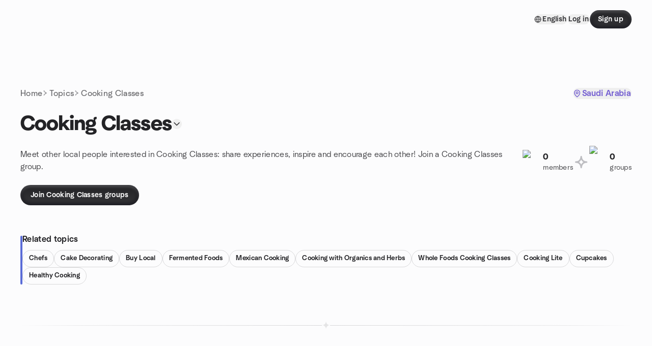

--- FILE ---
content_type: text/html; charset=utf-8
request_url: https://www.meetup.com/topics/cooking-classes/sa/
body_size: 29056
content:
<!DOCTYPE html><html lang="en-US"><head><meta charSet="utf-8"/><style data-fullcalendar="true"></style><meta name="viewport" content="width=device-width, initial-scale=1"/><meta http-equiv="Content-Type" content="text/html; charset=UTF-8"/><meta name="service" content="web-next"/><meta name="X-Location" content="east"/><meta name="X-Build-Version" content="9da259e082770f3d36cbb3a5d28616c44e26099a"/><link rel="preload" as="script" href="https://apps.rokt.com/wsdk/integrations/launcher.js"/><link rel="icon" href="https://secure.meetupstatic.com/next/images/favicon.ico" type="image/x-icon" sizes="any"/><link rel="shortcut icon" href="https://secure.meetupstatic.com/next/images/favicon.ico"/><link rel="apple-touch-icon" sizes="120x120" href="https://secure.meetupstatic.com/next/images/general/m_redesign_120x120.png"/><link rel="apple-touch-icon" sizes="152x152" href="https://secure.meetupstatic.com/next/images/general/m_redesign_152x152.png"/><link rel="apple-touch-icon" sizes="167x167" href="https://secure.meetupstatic.com/next/images/general/m_redesign_167x167.png"/><link rel="shortcut icon" sizes="128x128" href="https://secure.meetupstatic.com/next/images/general/m_redesign_128x128.png"/><link rel="shortcut icon" sizes="196x196" href="https://secure.meetupstatic.com/next/images/general/m_redesign_196x196.png"/><link rel="preload" href="/_next/static/media/Graphik-Regular.7c14ed95.woff2" as="font" type="font/woff2" crossorigin="true"/><link rel="preload" href="/_next/static/media/Graphik-Bold.9ca67fd8.woff2" as="font" type="font/woff2" crossorigin="true"/><link rel="preload" href="/_next/static/media/Graphik-Semibold.0c4bd776.woff2" as="font" type="font/woff2" crossorigin="true"/><link rel="preload" href="/_next/static/media/Graphik-Medium.4251d5ac.woff2" as="font" type="font/woff2" crossorigin="true"/><link rel="preload" href="/_next/static/media/NeuSans-Regular.1ca3b39b.woff2" as="font" type="font/woff2" crossorigin="anonymous"/><link rel="preload" href="/_next/static/media/NeuSans-Medium.7b11edcf.woff2" as="font" type="font/woff2" crossorigin="anonymous"/><link rel="preload" href="/_next/static/media/NeuSans-Bold.5c45f750.woff2" as="font" type="font/woff2" crossorigin="anonymous"/><link rel="preload" href="/_next/static/media/NeuSans-Book.27256a60.woff2" as="font" type="font/woff2" crossorigin="anonymous"/><link rel="preload" href="/_next/static/media/Grandstander/Grandstander-SemiBold.ttf" as="font" type="font/truetype" crossorigin="anonymous"/><script type="text/javascript" src="//script.crazyegg.com/pages/scripts/0118/4627.js" async=""></script><link rel="preload" href="https://www.facebook.com/tr?id=792405807634160&amp;ev=PageView&amp;noscript=1" as="image" fetchpriority="high"/><script type="application/ld+json">{"@type":"Organization","@context":"https://schema.org","url":"https://www.meetup.com/topics/cooking-classes/sa/","name":"Meetup","logo":"https://secure.meetupstatic.com/next/images/general/m_redesign_630x630.png","sameAs":["https://www.facebook.com/meetup/","https://twitter.com/Meetup/","https://www.youtube.com/meetup","https://www.instagram.com/meetup/"]}</script><title>Cooking Classes groups | Meetup</title><meta name="description" content="Find Meetup events so you can do more of what matters to you. Or create your own group and meet people near you who share your interests."/><meta property="fb:app_id" content="2403839689"/><meta property="og:site_name" content="Meetup"/><meta property="og:type" content="article"/><meta property="og:title" content="Cooking Classes groups | Meetup"/><meta property="og:description" content="Find Meetup events so you can do more of what matters to you. Or create your own group and meet people near you who share your interests."/><meta property="og:url" content="https://www.meetup.com/topics/cooking-classes/sa/"/><meta property="og:image" content="https://secure.meetupstatic.com/next/images/shared/meetup-flyer.png"/><meta property="al:android:app_name" content="Meetup"/><meta property="al:android:package" content="com.meetup"/><meta property="al:ios:app_store_id" content="375990038"/><meta property="al:ios:app_name" content="Meetup"/><meta property="al:web:should_fallback" content="true"/><meta property="al:android:url" content="meetup://"/><meta property="al:ios:url" content="meetup://"/><meta property="al:web:url" content="https://www.meetup.com/"/><meta property="twitter:card" content="summary_large_image"/><meta property="twitter:site" content="@meetup"/><meta property="twitter:image" content="https://secure.meetupstatic.com/next/images/shared/meetup-flyer.png"/><meta property="twitter:description" content="Find Meetup events so you can do more of what matters to you. Or create your own group and meet people near you who share your interests."/><meta property="twitter:app:id:iphone" content="375990038"/><meta property="twitter:app:name:iphone" content="Meetup"/><meta property="twitter:app:id:ipad" content="375990038"/><meta property="twitter:app:name:ipad" content="Meetup"/><meta property="twitter:app:id:googleplay" content="com.meetup"/><meta property="twitter:app:name:googleplay" content="Meetup"/><link rel="canonical" href="https://www.meetup.com/topics/cooking-classes/sa/"/><link rel="preconnect" href="https://secure.meetupstatic.com"/><link rel="dns-prefetch" href="https://secure.meetupstatic.com"/><link rel="preconnect" href="https://secure-content.meetupstatic.com"/><link rel="dns-prefetch" href="https://secure-content.meetupstatic.com"/><link rel="preconnect" href="https://www.googletagmanager.com"/><link rel="dns-prefetch" href="https://www.googletagmanager.com"/><script type="application/ld+json">[{"@context":"https://schema.org","@type":"Event","name":"Latin Dance Class + Cocktail Mixer at TownHall","url":"https://www.meetup.com/20s-30s-thriving/events/312891239/","description":"Join us for a fun, beginner-friendly Latin Dance Class hosted at The Sanctuary on Neil and sponsored by Columbus Dance Project — followed by an optional cocktail mixer nearby at TownHall 🍸\n\n618 Neil Ave, Columbus OH 43215\n\nThis is a relaxed, welcoming night out whether you come solo, with a friend, or as a couple. No partner or prior dance experience is required.\n\nDetails:\n• 🕡 Class runs from 6:30 PM to 7:30 PM\n• 💵 $15 per person\n• 👟 Wear comfortable shoes you can move in\n• 💃🕺 Come solo, with a friend, or as a couple — all are welcome\n• 🍸 Optional cocktail mixer afterward at TownHall nearby\n\nCome dance, connect, and enjoy a great mid-week night out.","startDate":"2026-01-27T23:15:00.000Z","endDate":"2026-01-28T00:30:00.000Z","eventStatus":"https://schema.org/EventScheduled","image":"/images/fallbacks/redesign/group-cover-4-square.webp","eventAttendanceMode":"https://schema.org/OfflineEventAttendanceMode","location":{"@type":"Place","address":{"@type":"PostalAddress","addressLocality":"","addressRegion":"","addressCountry":""}},"organizer":{"@type":"Organization","name":"","url":"https://www.meetup.com/20s-30s-thriving/"},"performer":""},{"@context":"https://schema.org","@type":"Event","name":"Join Our FREE Beginner Class!","url":"https://www.meetup.com/join-our-free-beginner-class/events/312627982/","description":"A free beginner boxing class for newcomers; outcome: complete a 30-minute beginner bag workout.","startDate":"2026-01-24T17:30:00.000Z","endDate":"2026-01-24T19:00:00.000Z","eventStatus":"https://schema.org/EventScheduled","image":"/images/fallbacks/redesign/group-cover-2-square.webp","eventAttendanceMode":"https://schema.org/OfflineEventAttendanceMode","location":{"@type":"Place","name":"Neighborhood Boxing Club","address":{"@type":"PostalAddress","addressLocality":"Columbus","addressRegion":"OH","addressCountry":"us","streetAddress":"6124 Busch Blvd, Suite E, Columbus, OH 43229","postalCode":"43229"},"geo":{"@type":"GeoCoordinates","latitude":40.093124,"longitude":-82.98906}},"organizer":{"@type":"Organization","name":"","url":"https://www.meetup.com/join-our-free-beginner-class/"},"performer":""},{"@context":"https://schema.org","@type":"Event","name":"Cafe Istanbul-Easton","url":"https://www.meetup.com/columbus-super-foodies/events/312960885/","description":"Let’s meetup at Cafe Istanbul for the last day of Restaurant Week. You get three courses for $30.\n\nThis is the menu:\n\nhttps://614now.com/rw-menu/cafeistanbul-easton","startDate":"2026-01-31T23:30:00.000Z","endDate":"2026-02-01T01:30:00.000Z","eventStatus":"https://schema.org/EventScheduled","image":"/images/fallbacks/redesign/group-cover-1-square.webp","eventAttendanceMode":"https://schema.org/OfflineEventAttendanceMode","location":{"@type":"Place","name":"Cafe Istanbul","address":{"@type":"PostalAddress","addressLocality":"Columbus","addressRegion":"OH","addressCountry":"us","streetAddress":"3983 Worth Ave, Columbus, OH 43219","postalCode":"43219"},"geo":{"@type":"GeoCoordinates","latitude":40.05424,"longitude":-82.91628}},"organizer":{"@type":"Organization","name":"","url":"https://www.meetup.com/columbus-super-foodies/"},"performer":""},{"@context":"https://schema.org","@type":"Event","name":"Join Us for Brunch at Portia’s Cafe! 🌿","url":"https://www.meetup.com/columbusveganmeetup/events/312900590/","description":"**Join Us for Brunch at Portia’s Cafe!** 🌿\nCome meet fellow vegan friends and enjoy a delicious brunch with the Columbus Vegan Meetup! We’ll be gathering at **[The Cozy](https://www.google.com/viewer/place?mid=/g/12hqnx2x0&sa=X&ved=2ahUKEwj9lPzVmI6SAxXs48kDHS9NMbgQqdYPegYIAQgFEAI)** (located right next door to Portia’s Cafe) to sample a 100% vegan and gluten-free menu featuring savory wraps, breakfast favorites, hearty soups, and decadent desserts.\nThis is a wonderful opportunity to connect with a community that shares your values while supporting a local, family-owned staple in our city.\n\n* **When:** Saturday, January 24, 2026, at 11:00 AM\n* **Where:** the Cozy (next to Portia’s Cafe)\n* **Address:** 4428 Indianola Ave, Columbus, OH 43214\n\nWe can’t wait to see you there!","startDate":"2026-01-24T16:00:00.000Z","endDate":"2026-01-24T18:00:00.000Z","eventStatus":"https://schema.org/EventScheduled","image":"/images/fallbacks/redesign/group-cover-4-square.webp","eventAttendanceMode":"https://schema.org/OfflineEventAttendanceMode","location":{"@type":"Place","name":"The Cozy by Portia's","address":{"@type":"PostalAddress","addressLocality":"Columbus","addressRegion":"OH","addressCountry":"us","streetAddress":"4424 Indianola Ave, Columbus, OH 43214","postalCode":"43214"},"geo":{"@type":"GeoCoordinates","latitude":40.054943,"longitude":-83.00012}},"organizer":{"@type":"Organization","name":"","url":"https://www.meetup.com/columbusveganmeetup/"},"performer":""},{"@context":"https://schema.org","@type":"Event","name":"Happy Hour Club","url":"https://www.meetup.com/more-adventurous-fun-interesting-activities-m-a-f-i-a/events/312809533/","description":"","startDate":"2026-01-29T23:00:00.000Z","endDate":"2026-01-30T01:00:00.000Z","eventStatus":"https://schema.org/EventScheduled","image":"/images/fallbacks/redesign/group-cover-4-square.webp","eventAttendanceMode":"https://schema.org/OfflineEventAttendanceMode","location":{"@type":"Place","address":{"@type":"PostalAddress","addressLocality":"","addressRegion":"","addressCountry":""}},"organizer":{"@type":"Organization","name":"","url":"https://www.meetup.com/more-adventurous-fun-interesting-activities-m-a-f-i-a/"},"performer":""},{"@context":"https://schema.org","@type":"Event","name":"Level One's Super Chili Cook-Off","url":"https://www.meetup.com/tinyaco-legacy-2013/events/312949513/","description":"","startDate":"2026-02-08T22:00:00.000Z","endDate":"2026-02-09T02:00:00.000Z","eventStatus":"https://schema.org/EventScheduled","image":"/images/fallbacks/redesign/group-cover-3-square.webp","eventAttendanceMode":"https://schema.org/OfflineEventAttendanceMode","location":{"@type":"Place","address":{"@type":"PostalAddress","addressLocality":"","addressRegion":"","addressCountry":""}},"organizer":{"@type":"Organization","name":"","url":"https://www.meetup.com/tinyaco-legacy-2013/"},"performer":""},{"@context":"https://schema.org","@type":"Event","name":"Coffee and Donuts with the Symphony! Price & Tchaikovsky","url":"https://www.meetup.com/more-adventurous-fun-interesting-activities-m-a-f-i-a/events/311974861/","description":"","startDate":"2026-02-06T14:00:00.000Z","endDate":"2026-02-06T17:00:00.000Z","eventStatus":"https://schema.org/EventScheduled","image":"/images/fallbacks/redesign/group-cover-4-square.webp","eventAttendanceMode":"https://schema.org/OfflineEventAttendanceMode","location":{"@type":"Place","address":{"@type":"PostalAddress","addressLocality":"","addressRegion":"","addressCountry":""}},"organizer":{"@type":"Organization","name":"","url":"https://www.meetup.com/more-adventurous-fun-interesting-activities-m-a-f-i-a/"},"performer":""}]</script><meta name="next-head-count" content="62"/><meta name="next_csrf" content="07731d58-6319-4d84-91a4-9f0f41d7bda8"/><link rel="preconnect" href="https://fonts.googleapis.com"/><link rel="preconnect" href="https://fonts.gstatic.com" crossorigin="anonymous"/><link rel="stylesheet" data-href="https://fonts.googleapis.com/css2?family=Gloria+Hallelujah&amp;display=swap"/><script src="https://accounts.google.com/gsi/client" async="" defer=""></script><link data-next-font="" rel="preconnect" href="/" crossorigin="anonymous"/><link rel="preload" href="/_next/static/css/3c5cfe467648b41a.css" as="style"/><link rel="stylesheet" href="/_next/static/css/3c5cfe467648b41a.css" data-n-g=""/><link rel="preload" href="/_next/static/css/aa6c4640b6f2d0a7.css" as="style"/><link rel="stylesheet" href="/_next/static/css/aa6c4640b6f2d0a7.css" data-n-p=""/><noscript data-n-css=""></noscript><script defer="" nomodule="" src="/_next/static/chunks/polyfills-c67a75d1b6f99dc8.js"></script><script src="/_next/static/chunks/webpack-28114c79a4fec549.js" defer=""></script><script src="/_next/static/chunks/framework-431a1bc2254e8974.js" defer=""></script><script src="/_next/static/chunks/main-af3146485c9784d4.js" defer=""></script><script src="/_next/static/chunks/pages/_app-3c1bdc3300f9665e.js" defer=""></script><script src="/_next/static/chunks/75326-6ff682543f5fe5ef.js" defer=""></script><script src="/_next/static/chunks/1127-d36a102d5028379e.js" defer=""></script><script src="/_next/static/chunks/33102-8fea72dca27d0ad2.js" defer=""></script><script src="/_next/static/chunks/26146-df7798217632531c.js" defer=""></script><script src="/_next/static/chunks/56332-ead8ae9234c04ad2.js" defer=""></script><script src="/_next/static/chunks/83011-f42b33898295e42e.js" defer=""></script><script src="/_next/static/chunks/74098-48070717e37e60bb.js" defer=""></script><script src="/_next/static/chunks/pages/topics/%5Burlkey%5D/%5Bcountry%5D-b80cfda047a7afa4.js" defer=""></script><script src="/_next/static/9da259e082770f3d36cbb3a5d28616c44e26099a/_buildManifest.js" defer=""></script><script src="/_next/static/9da259e082770f3d36cbb3a5d28616c44e26099a/_ssgManifest.js" defer=""></script><link rel="stylesheet" href="https://fonts.googleapis.com/css2?family=Gloria+Hallelujah&display=swap"/></head><body class="font-body antialiased"><script>0</script><div id="__next"><noscript><img alt="" fetchpriority="high" width="1" height="1" decoding="async" data-nimg="1" style="color:transparent;display:none" src="https://www.facebook.com/tr?id=792405807634160&amp;ev=PageView&amp;noscript=1"/></noscript><noscript id="google-tag-manager"><iframe title="gtm" src="https://www.googletagmanager.com/ns.html?id=GTM-T2LNGD" height="0" width="0" style="display:none;visibility:hidden"></iframe></noscript> <!-- --> <div role="status" aria-live="polite" class="sr-only"></div><section aria-label="Notifications alt+T" tabindex="-1" aria-live="polite" aria-relevant="additions text" aria-atomic="false"></section><div class=""><a class="text-viridian focus:p-2 bg-white c1r8us06" href="#main">Skip to content</a><div id="a11y-announcement"></div><div class="flex min-h-screen flex-col" id="page"><header id="app-header" class="top-0 z-50 sticky mb-ds2-40 mb-ds2-0" style="background-color:var(--background-color)" data-event-label="Header"><div class="peer relative z-50 flex items-center justify-between rounded-b-ds2-24 rounded-t-none px-ds2-40 pb-ds2-16 pt-ds2-20 has-[input:focus]:bg-ds2-surface-fill-primary-enabled"><div class="group flex w-full items-center gap-ds2-32 self-stretch"><div class="flex flex-1 items-center gap-ds2-48"><div class="relative shrink-0"><div class="peer transition-opacity duration-300 hover:opacity-0"><a class="hover:no-underline" href="https://www.meetup.com/"><div style="color:#FF4A79;width:125px;height:34px"></div></a></div><div class="pointer-events-none absolute inset-0 z-0 flex items-center justify-center opacity-0 transition-opacity duration-300 peer-hover:opacity-100"><button class="inline-flex items-center justify-center rounded-ds2-max max-w-full relative select-none data-[disabled=false]:active:scale-98 transition-all duration-150 before:absolute before:rounded-ds2-max before:z-0 before:opacity-0 data-[disabled=false]:hover:before:opacity-100 before:transition-opacity before:duration-150 data-[disabled=true]:cursor-not-allowed data-[disabled=true]:pointer-events-none hover:no-underline text-ds2-text_button-content-fill-secondary-enabled hover:text-ds2-text_button-content-fill-secondary-hover before:bg-ds2-text_button-base-fill-shared-hover data-[disabled=true]:text-ds2-text_button-content-fill-secondary-disabled gap-ds2-6 ds2-m16 before:-inset-x-ds2-12 before:-inset-y-ds2-6 pointer-events-none" type="button" data-disabled="false"><span class="relative z-10 flex min-w-0 max-w-full items-center justify-center" style="gap:inherit"><span class="relative z-10 flex min-w-0 max-w-full items-center justify-center truncate" style="gap:inherit"><svg xmlns="http://www.w3.org/2000/svg" width="16" height="16" viewBox="0 0 24 24" fill="none" stroke="currentColor" stroke-width="2.146625258399798" stroke-linecap="round" stroke-linejoin="round" class="lucide lucide-house flex-shrink-0" aria-hidden="true"><path d="M15 21v-8a1 1 0 0 0-1-1h-4a1 1 0 0 0-1 1v8"></path><path d="M3 10a2 2 0 0 1 .709-1.528l7-5.999a2 2 0 0 1 2.582 0l7 5.999A2 2 0 0 1 21 10v9a2 2 0 0 1-2 2H5a2 2 0 0 1-2-2z"></path></svg><span class="min-w-0 max-w-full truncate px-ds2-2">Homepage</span></span></span></button></div></div></div><div class="flex items-center gap-ds2-40"><div class="flex items-center gap-ds2-20"><div data-event-category="Top Nav - Language" class="flex items-center"><button class="inline-flex items-center justify-center rounded-ds2-max max-w-full relative select-none data-[disabled=false]:active:scale-98 transition-all duration-150 before:absolute before:rounded-ds2-max before:z-0 before:opacity-0 data-[disabled=false]:hover:before:opacity-100 before:transition-opacity before:duration-150 data-[disabled=true]:cursor-not-allowed data-[disabled=true]:pointer-events-none hover:no-underline text-ds2-text_button-content-fill-primary-enabled hover:text-ds2-text_button-content-fill-primary-hover before:bg-ds2-text_button-base-fill-shared-hover data-[disabled=true]:text-ds2-text_button-content-fill-primary-disabled gap-ds2-4 ds2-m14 before:-inset-x-ds2-10 before:-inset-y-ds2-4" data-testid="language-selector" data-event-label="Language selection" type="button" data-disabled="false"><span class="relative z-10 flex min-w-0 max-w-full items-center justify-center" style="gap:inherit"><span class="relative z-10 flex min-w-0 max-w-full items-center justify-center truncate" style="gap:inherit"><svg xmlns="http://www.w3.org/2000/svg" width="14" height="14" viewBox="0 0 24 24" fill="none" stroke="currentColor" stroke-width="2.007984063681781" stroke-linecap="round" stroke-linejoin="round" class="lucide lucide-globe flex-shrink-0" aria-hidden="true"><circle cx="12" cy="12" r="10"></circle><path d="M12 2a14.5 14.5 0 0 0 0 20 14.5 14.5 0 0 0 0-20"></path><path d="M2 12h20"></path></svg><span class="min-w-0 max-w-full truncate px-ds2-2">English</span></span></span></button></div><div class="flex items-center gap-ds2-20"><button class="inline-flex items-center justify-center rounded-ds2-max max-w-full relative select-none data-[disabled=false]:active:scale-98 transition-all duration-150 before:absolute before:rounded-ds2-max before:z-0 before:opacity-0 data-[disabled=false]:hover:before:opacity-100 before:transition-opacity before:duration-150 data-[disabled=true]:cursor-not-allowed data-[disabled=true]:pointer-events-none hover:no-underline text-ds2-text_button-content-fill-primary-enabled hover:text-ds2-text_button-content-fill-primary-hover before:bg-ds2-text_button-base-fill-shared-hover data-[disabled=true]:text-ds2-text_button-content-fill-primary-disabled gap-ds2-4 ds2-m14 before:-inset-x-ds2-10 before:-inset-y-ds2-4" data-testid="login-link" data-event-label="Log in" data-element-name="header-loginLink" type="button" data-disabled="false"><span class="relative z-10 flex min-w-0 max-w-full items-center justify-center" style="gap:inherit"><span class="relative z-10 flex min-w-0 max-w-full items-center justify-center truncate" style="gap:inherit"><span class="min-w-0 max-w-full truncate px-ds2-2">Log in</span></span></span></button><button class="inline-flex items-center justify-center rounded-ds2-max max-w-full min-w-0 select-none data-[disabled=false]:active:scale-98 data-[disabled=true]:cursor-not-allowed data-[disabled=true]:pointer-events-none hover:no-underline relative text-ds2-button-content-fill-primary-enabled data-[disabled=false]:bg-ds2-button-base-fill-primary-enabled shadow-ds2-shadow-button-base-primary-enabled hover:shadow-ds2-shadow-button-base-primary-hover active:shadow-ds2-shadow-button-base-primary-pressed data-[disabled=true]:text-ds2-button-content-fill-primary-disabled data-[disabled=true]:bg-ds2-button-base-fill-primary-disabled data-[disabled=true]:shadow-ds2-shadow-button-base-primary-disabled transition-all duration-150 before:absolute before:inset-0 before:z-0 before:bg-ds2-button-base-fill-primary-hover before:shadow-ds2-shadow-button-base-primary-hover before:rounded-ds2-max before:opacity-0 before:transition-opacity before:duration-150 data-[disabled=false]:hover:before:opacity-100 after:absolute after:inset-0 after:z-0 after:bg-ds2-button-base-fill-primary-pressed after:shadow-ds2-shadow-button-base-primary-pressed after:rounded-ds2-max after:opacity-0 after:transition-opacity after:duration-150 data-[disabled=false]:active:after:opacity-100 gap-ds2-8 ds2-m14 px-ds2-16 py-ds2-8" data-testid="register-link" data-event-label="Sign up" data-element-name="header-registerLink" type="button" data-disabled="false"><span class="relative z-10 flex min-w-0 max-w-full items-center justify-center overflow-hidden" style="gap:inherit"><span class="flex min-w-0 max-w-full items-center justify-center overflow-hidden" style="gap:inherit"><span class="flex min-w-0 max-w-full flex-col items-center justify-center overflow-hidden"><span class="block min-w-0 max-w-full truncate">Sign up</span></span></span></span></button></div></div></div></div></div><div class="pointer-events-none fixed inset-0 z-40 bg-ds2-overlay-fill-quaternary-enabled opacity-0 transition-opacity duration-200 peer-has-[input:focus]:pointer-events-auto peer-has-[input:focus]:opacity-100"></div></header><div class="flex flex-grow flex-col"><main id="main"><div class="px-ds2-20 pb-ds2-24 pt-ds2-16 md:pt-ds2-12 lg:pt-ds2-60"><div class="mx-auto flex w-full items-center justify-between ds2-container-lg"><nav class="flex w-full" aria-label="Topics Nav Menu"><ol class="flex flex-wrap items-center gap-ds2-4"><li class="flex items-center gap-ds2-4"><a class="ds2-k16 whitespace-nowrap text-ds2-text-fill-tertiary-enabled transition-colors hover:text-ds2-text-fill-primary-enabled" href="https://www.meetup.com/home/">Home</a><svg xmlns="http://www.w3.org/2000/svg" width="14" height="14" viewBox="0 0 24 24" fill="none" stroke="currentColor" stroke-width="1.505988047761336" stroke-linecap="round" stroke-linejoin="round" class="lucide text-ds2-icon-fill-tertiary-enabled" aria-hidden="true"><path d="M5.69515 2.90246C6.07363 2.73433 6.51716 2.90492 6.68539 3.28332C8.09934 6.46618 10.262 7.53226 14.367 9.83313C14.6039 9.96605 14.7502 10.2168 14.7498 10.4884C14.7494 10.7602 14.6017 11.0106 14.3641 11.1427C10.2849 13.4103 8.1455 14.4348 6.68441 17.6935C6.51491 18.0713 6.0711 18.2398 5.6932 18.0704C5.31524 17.901 5.1458 17.4572 5.31527 17.0792C6.84288 13.6724 9.13215 12.32 12.4549 10.4835C9.10909 8.61655 6.79981 7.23663 5.31429 3.8927C5.14617 3.51425 5.31681 3.07072 5.69515 2.90246Z"></path></svg></li><li class="flex items-center gap-ds2-4"><a class="ds2-k16 whitespace-nowrap text-ds2-text-fill-tertiary-enabled transition-colors hover:text-ds2-text-fill-primary-enabled" href="https://www.meetup.com/topics/">Topics</a><svg xmlns="http://www.w3.org/2000/svg" width="14" height="14" viewBox="0 0 24 24" fill="none" stroke="currentColor" stroke-width="1.505988047761336" stroke-linecap="round" stroke-linejoin="round" class="lucide text-ds2-icon-fill-tertiary-enabled" aria-hidden="true"><path d="M5.69515 2.90246C6.07363 2.73433 6.51716 2.90492 6.68539 3.28332C8.09934 6.46618 10.262 7.53226 14.367 9.83313C14.6039 9.96605 14.7502 10.2168 14.7498 10.4884C14.7494 10.7602 14.6017 11.0106 14.3641 11.1427C10.2849 13.4103 8.1455 14.4348 6.68441 17.6935C6.51491 18.0713 6.0711 18.2398 5.6932 18.0704C5.31524 17.901 5.1458 17.4572 5.31527 17.0792C6.84288 13.6724 9.13215 12.32 12.4549 10.4835C9.10909 8.61655 6.79981 7.23663 5.31429 3.8927C5.14617 3.51425 5.31681 3.07072 5.69515 2.90246Z"></path></svg></li><li class="flex items-center gap-ds2-4"><span class="ds2-k16 whitespace-nowrap text-ds2-text-fill-tertiary-enabled">Cooking Classes</span></li></ol></nav><button class="inline-flex items-center justify-center rounded-ds2-max max-w-full relative select-none data-[disabled=false]:active:scale-98 transition-all duration-150 before:absolute before:rounded-ds2-max before:z-0 before:opacity-0 data-[disabled=false]:hover:before:opacity-100 before:transition-opacity before:duration-150 data-[disabled=true]:cursor-not-allowed data-[disabled=true]:pointer-events-none hover:no-underline text-ds2-text_button-content-fill-brand_primary-enabled hover:text-ds2-text_button-content-fill-brand_primary-hover before:bg-ds2-text_button-base-fill-shared-hover data-[disabled=true]:text-ds2-text_button-content-fill-brand_primary-disabled gap-ds2-6 ds2-m16 before:-inset-x-ds2-12 before:-inset-y-ds2-6" aria-haspopup="dialog" aria-expanded="false" aria-controls="radix-:R2d3sl9lbm:" data-state="closed" data-slot="bottom-sheet-trigger" type="button" data-disabled="false"><span class="relative z-10 flex min-w-0 max-w-full items-center justify-center" style="gap:inherit"><span class="relative z-10 flex min-w-0 max-w-full items-center justify-center truncate" style="gap:inherit"><svg xmlns="http://www.w3.org/2000/svg" width="16" height="16" viewBox="0 0 24 24" fill="none" stroke="currentColor" stroke-width="2.146625258399798" stroke-linecap="round" stroke-linejoin="round" class="lucide lucide-map-pin flex-shrink-0" aria-hidden="true"><path d="M20 10c0 4.993-5.539 10.193-7.399 11.799a1 1 0 0 1-1.202 0C9.539 20.193 4 14.993 4 10a8 8 0 0 1 16 0"></path><circle cx="12" cy="10" r="3"></circle></svg><span class="min-w-0 max-w-full truncate px-ds2-2">Saudi Arabia</span></span></span></button></div></div><div class="px-ds2-20"><div class="mx-auto ds2-container-lg"><div><div class="flex flex-col gap-ds2-24 md:flex-row md:items-end md:gap-ds2-32"><div class="flex-1"><div class="mb-ds2-10 flex items-center gap-ds2-12 md:mb-ds2-12 lg:mb-ds2-24"><h1 class="ds2-b28 text-ds2-text-fill-primary-enabled lg:ds2-b40">Cooking Classes</h1><button class="relative inline-flex items-center justify-center rounded-full transition-all select-none after:absolute after:-inset-ds2-6 after:rounded-full after:transition-all disabled:after:bg-transparent disabled:active:scale-100 active:scale-92 hover:after:bg-ds2-icon_button-base-fill-primary-hover" type="button" data-disabled="false"><svg xmlns="http://www.w3.org/2000/svg" width="20" height="20" viewBox="0 0 24 24" fill="none" stroke="currentColor" stroke-width="1.8" stroke-linecap="round" stroke-linejoin="round" class="lucide lucide-chevron-down text-ds2-icon_button-icon-fill-primary-enabled hover:text-ds2-icon_button-icon-fill-primary-hover" aria-hidden="true"><path d="m6 9 6 6 6-6"></path></svg></button></div><div class="ds2-r16 text-ds2-text-fill-secondary-enabled">Meet other local people interested in Cooking Classes: share experiences, inspire and encourage each other! Join a Cooking Classes group.</div></div><div class="flex items-center gap-ds2-20"><div class="flex items-center gap-ds2-10"><div class="flex size-ds2-40 items-center justify-center"><img alt="pin icon" loading="lazy" width="40" height="40" decoding="async" data-nimg="1" class="text-ds2-icon-fill-quaternary-enabled" style="color:transparent" srcSet="https://secure.meetupstatic.com/next/images/complex-icons/branded/pin.webp?w=48 1x, https://secure.meetupstatic.com/next/images/complex-icons/branded/pin.webp?w=96 2x" src="https://secure.meetupstatic.com/next/images/complex-icons/branded/pin.webp?w=96"/></div><div><div class="ds2-b16 text-ds2-text-fill-primary-enabled">0</div><div class="ds2-r14 text-ds2-text-fill-secondary-enabled">members</div></div></div><div class="flex items-center justify-center"><svg xmlns="http://www.w3.org/2000/svg" width="32" height="32" viewBox="0 0 24 24" fill="none" stroke="currentColor" stroke-width="2.2768399153212333" stroke-linecap="round" stroke-linejoin="round" class="lucide text-ds2-icon-fill-quaternary-enabled" aria-hidden="true"><path d="M12 4C12 4 12 12 4 12C12 12 12 20 12 20C12 20 12 12 20 12C12 12 12 4 12 4Z"></path></svg></div><div class="flex items-center gap-ds2-10"><div class="flex size-ds2-40 items-center justify-center"><img alt="people1 icon" loading="lazy" width="40" height="40" decoding="async" data-nimg="1" class="text-ds2-icon-fill-quaternary-enabled" style="color:transparent" srcSet="https://secure.meetupstatic.com/next/images/complex-icons/branded/people-1.webp?w=48 1x, https://secure.meetupstatic.com/next/images/complex-icons/branded/people-1.webp?w=96 2x" src="https://secure.meetupstatic.com/next/images/complex-icons/branded/people-1.webp?w=96"/></div><div><div class="ds2-b16 text-ds2-text-fill-primary-enabled">0</div><div class="ds2-r14 text-ds2-text-fill-secondary-enabled">groups</div></div></div></div></div></div><div class="pt-ds2-24"><a href="https://www.meetup.com/find/?source=GROUPS&amp;keywords=Cooking+Classes"><button class="inline-flex items-center justify-center rounded-ds2-max max-w-full min-w-0 select-none data-[disabled=false]:active:scale-98 data-[disabled=true]:cursor-not-allowed data-[disabled=true]:pointer-events-none hover:no-underline relative text-ds2-button-content-fill-primary-enabled data-[disabled=false]:bg-ds2-button-base-fill-primary-enabled shadow-ds2-shadow-button-base-primary-enabled hover:shadow-ds2-shadow-button-base-primary-hover active:shadow-ds2-shadow-button-base-primary-pressed data-[disabled=true]:text-ds2-button-content-fill-primary-disabled data-[disabled=true]:bg-ds2-button-base-fill-primary-disabled data-[disabled=true]:shadow-ds2-shadow-button-base-primary-disabled transition-all duration-150 before:absolute before:inset-0 before:z-0 before:bg-ds2-button-base-fill-primary-hover before:shadow-ds2-shadow-button-base-primary-hover before:rounded-ds2-max before:opacity-0 before:transition-opacity before:duration-150 data-[disabled=false]:hover:before:opacity-100 after:absolute after:inset-0 after:z-0 after:bg-ds2-button-base-fill-primary-pressed after:shadow-ds2-shadow-button-base-primary-pressed after:rounded-ds2-max after:opacity-0 after:transition-opacity after:duration-150 data-[disabled=false]:active:after:opacity-100 gap-ds2-8 ds2-m14 px-ds2-20 py-ds2-10 w-full md:w-fit" type="button" data-disabled="false"><span class="relative z-10 flex min-w-0 max-w-full items-center justify-center overflow-hidden" style="gap:inherit"><span class="flex min-w-0 max-w-full items-center justify-center overflow-hidden" style="gap:inherit"><span class="flex min-w-0 max-w-full flex-col items-center justify-center overflow-hidden"><span class="block min-w-0 max-w-full truncate">Join Cooking Classes groups</span></span></span></span></button></a></div><div class="flex gap-ds2-20 pb-ds2-40 pt-ds2-44 lg:pb-ds2-72 lg:pt-ds2-56"><div class="flex items-stretch"><div class="flex items-center pt-ds2-4"><div class="h-full w-ds2-4 rounded-ds2-max bg-ds2-badge-icon-fill-secondary-enabled"></div></div></div><div class="flex-1"><div class="ds2-m16 mb-ds2-10 text-ds2-text-fill-primary-enabled">Related topics</div><div class="flex flex-wrap gap-ds2-8"><a href="https://www.meetup.com/topics/chefs/sa/" class="no-underline"><div class="inline-flex items-center justify-center whitespace-nowrap rounded-ds2-max text-ds2-badge-text-fill-neutral-enabled border border-ds2-badge-base-stroke-neutral-enabled px-ds2-10 py-ds2-6 gap-ds2-4 ds2-m13 select-none overflow-hidden transition-all duration-100 hover:bg-ds2-badge-base-fill-neutral_filled-hover active:scale-98"><span class="truncate px-ds2-2">Chefs</span></div></a><a href="https://www.meetup.com/topics/cakedecorating/sa/" class="no-underline"><div class="inline-flex items-center justify-center whitespace-nowrap rounded-ds2-max text-ds2-badge-text-fill-neutral-enabled border border-ds2-badge-base-stroke-neutral-enabled px-ds2-10 py-ds2-6 gap-ds2-4 ds2-m13 select-none overflow-hidden transition-all duration-100 hover:bg-ds2-badge-base-fill-neutral_filled-hover active:scale-98"><span class="truncate px-ds2-2">Cake Decorating</span></div></a><a href="https://www.meetup.com/topics/buylocal/sa/" class="no-underline"><div class="inline-flex items-center justify-center whitespace-nowrap rounded-ds2-max text-ds2-badge-text-fill-neutral-enabled border border-ds2-badge-base-stroke-neutral-enabled px-ds2-10 py-ds2-6 gap-ds2-4 ds2-m13 select-none overflow-hidden transition-all duration-100 hover:bg-ds2-badge-base-fill-neutral_filled-hover active:scale-98"><span class="truncate px-ds2-2">Buy Local</span></div></a><a href="https://www.meetup.com/topics/fermented-foods/sa/" class="no-underline"><div class="inline-flex items-center justify-center whitespace-nowrap rounded-ds2-max text-ds2-badge-text-fill-neutral-enabled border border-ds2-badge-base-stroke-neutral-enabled px-ds2-10 py-ds2-6 gap-ds2-4 ds2-m13 select-none overflow-hidden transition-all duration-100 hover:bg-ds2-badge-base-fill-neutral_filled-hover active:scale-98"><span class="truncate px-ds2-2">Fermented Foods</span></div></a><a href="https://www.meetup.com/topics/mexican-cooking/sa/" class="no-underline"><div class="inline-flex items-center justify-center whitespace-nowrap rounded-ds2-max text-ds2-badge-text-fill-neutral-enabled border border-ds2-badge-base-stroke-neutral-enabled px-ds2-10 py-ds2-6 gap-ds2-4 ds2-m13 select-none overflow-hidden transition-all duration-100 hover:bg-ds2-badge-base-fill-neutral_filled-hover active:scale-98"><span class="truncate px-ds2-2">Mexican Cooking</span></div></a><a href="https://www.meetup.com/topics/cooking-with-organics-and-herbs/sa/" class="no-underline"><div class="inline-flex items-center justify-center whitespace-nowrap rounded-ds2-max text-ds2-badge-text-fill-neutral-enabled border border-ds2-badge-base-stroke-neutral-enabled px-ds2-10 py-ds2-6 gap-ds2-4 ds2-m13 select-none overflow-hidden transition-all duration-100 hover:bg-ds2-badge-base-fill-neutral_filled-hover active:scale-98"><span class="truncate px-ds2-2">Cooking with Organics and Herbs</span></div></a><a href="https://www.meetup.com/topics/whole-foods-cooking-classes/sa/" class="no-underline"><div class="inline-flex items-center justify-center whitespace-nowrap rounded-ds2-max text-ds2-badge-text-fill-neutral-enabled border border-ds2-badge-base-stroke-neutral-enabled px-ds2-10 py-ds2-6 gap-ds2-4 ds2-m13 select-none overflow-hidden transition-all duration-100 hover:bg-ds2-badge-base-fill-neutral_filled-hover active:scale-98"><span class="truncate px-ds2-2">Whole Foods Cooking Classes</span></div></a><a href="https://www.meetup.com/topics/cooking-lite/sa/" class="no-underline"><div class="inline-flex items-center justify-center whitespace-nowrap rounded-ds2-max text-ds2-badge-text-fill-neutral-enabled border border-ds2-badge-base-stroke-neutral-enabled px-ds2-10 py-ds2-6 gap-ds2-4 ds2-m13 select-none overflow-hidden transition-all duration-100 hover:bg-ds2-badge-base-fill-neutral_filled-hover active:scale-98"><span class="truncate px-ds2-2">Cooking Lite</span></div></a><a href="https://www.meetup.com/topics/cupcakes/sa/" class="no-underline"><div class="inline-flex items-center justify-center whitespace-nowrap rounded-ds2-max text-ds2-badge-text-fill-neutral-enabled border border-ds2-badge-base-stroke-neutral-enabled px-ds2-10 py-ds2-6 gap-ds2-4 ds2-m13 select-none overflow-hidden transition-all duration-100 hover:bg-ds2-badge-base-fill-neutral_filled-hover active:scale-98"><span class="truncate px-ds2-2">Cupcakes</span></div></a><a href="https://www.meetup.com/topics/healthy-cooking/sa/" class="no-underline"><div class="inline-flex items-center justify-center whitespace-nowrap rounded-ds2-max text-ds2-badge-text-fill-neutral-enabled border border-ds2-badge-base-stroke-neutral-enabled px-ds2-10 py-ds2-6 gap-ds2-4 ds2-m13 select-none overflow-hidden transition-all duration-100 hover:bg-ds2-badge-base-fill-neutral_filled-hover active:scale-98"><span class="truncate px-ds2-2">Healthy Cooking</span></div></a></div></div></div><div class="pb-ds2-8 lg:pb-ds2-16"><div class="flex w-full items-center gap-ds2-8"><div class="h-px flex-1 bg-ds2-section-separator-base-stroke-left"></div><svg width="16" height="16" viewBox="0 0 16 16" fill="none" xmlns="http://www.w3.org/2000/svg" class="size-ds2-16 shrink-0 fill-ds2-section_separator-icon-fill-enabled"><path d="M8 0C8 0 8 8 0 8C8 8 8 16 8 16C8 16 8 8 16 8C8 8 8 0 8 0Z"></path></svg><div class="h-px flex-1 bg-ds2-section-separator-base-stroke-right"></div></div></div><script type="application/ld+json">{"@context":"https://schema.org","@type":"FAQPage","mainEntity":[{"@type":"Question","name":"Are there any cooking classes events happening today?","acceptedAnswer":{"@type":"Answer","text":"Yes! Check out cooking classes events happening today <a href=\"https://www.meetup.com/topics/cooking-classes/sa/#events-today\">here</a>. These are in-person gatherings where you can meet fellow enthusiasts and participate in activities right now."}},{"@type":"Question","name":"What cooking classes events are happening this week?","acceptedAnswer":{"@type":"Answer","text":"Discover all the cooking classes events taking place this week <a href=\"https://www.meetup.com/topics/cooking-classes/sa/#events-this-week\">here</a>. Plan ahead and join exciting meetups throughout the week."}},{"@type":"Question","name":"Are there cooking classes events near me?","acceptedAnswer":{"@type":"Answer","text":"Absolutely! Find cooking classes events near your location <a href=\"https://www.meetup.com/topics/cooking-classes/sa/#events-near-me\">here</a>. Connect with your local community and discover events within your area."}}]}</script><section class="w-full pb-ds2-56 pt-ds2-40 lg:pb-ds2-120 lg:pt-ds2-60"><div class="px-ds2-20"><div class="ds2-container-md"><div class="relative pb-ds2-32"><h2 class="ds2-m24 text-center md:ds2-m28">Frequently Asked Questions</h2></div><div class="rounded-ds2-24 border border-ds2-surface-stroke-secondary-enabled bg-ds2-surface-fill-primary-enabled px-ds2-20 py-ds2-24 md:px-ds2-40 md:py-ds2-32"><div id="accordionGroup"><div><div data-state="open" class="group border-b border-ds2-surface-stroke-secondary-enabled" data-slot="collapsible"><button class="focus-visible:outline-none flex w-full items-center justify-between py-ds2-20 text-left" aria-controls="section-faq-0" id="control-faq-0" type="button" aria-expanded="true" data-state="open" data-slot="collapsible-trigger"><span class="ds2-k18 pr-ds2-12">Are there any cooking classes events happening today?</span><svg xmlns="http://www.w3.org/2000/svg" width="20" height="20" viewBox="0 0 24 24" fill="none" stroke="currentColor" stroke-width="1.8" stroke-linecap="round" stroke-linejoin="round" class="lucide lucide-chevron-down flex-shrink-0 rotate-180" aria-hidden="true"><path d="m6 9 6 6 6-6"></path></svg></button><div data-state="open" id="radix-:Rdal3sl9lbm:" class="overflow-hidden data-[state=closed]:animate-slideUp data-[state=open]:animate-slideDown [&amp;]:!animate-none" data-slot="collapsible-content"><div id="section-faq-0" role="region" aria-labelledby="control-faq-0" class="pb-ds2-20"><p class="ds2-r14 text-ds2-text-fill-secondary-enabled">Yes! Check out cooking classes events happening today <a class="relative inline-block transition-all hover:no-underline hover:cursor-pointer text-ds2-text-fill-brand_primary-enabled hover:text-ds2-text-fill-brand_primary-hover after:content-[&quot;&quot;] after:absolute after:inset-x-0 after:bottom-[2.5px] after:border-b after:transition-all after:rounded-ds2-max after:border-ds2-text-underline-brand_primary-enabled hover:after:border-ds2-text-underline-brand_primary-hover" href="/topics/cooking-classes/sa/#events-today">here</a>. These are in-person gatherings where you can meet fellow enthusiasts and participate in activities right now.</p></div></div></div></div><div><div data-state="open" class="group border-b border-ds2-surface-stroke-secondary-enabled" data-slot="collapsible"><button class="focus-visible:outline-none flex w-full items-center justify-between py-ds2-20 text-left" aria-controls="section-faq-1" id="control-faq-1" type="button" aria-expanded="true" data-state="open" data-slot="collapsible-trigger"><span class="ds2-k18 pr-ds2-12">What cooking classes events are happening this week?</span><svg xmlns="http://www.w3.org/2000/svg" width="20" height="20" viewBox="0 0 24 24" fill="none" stroke="currentColor" stroke-width="1.8" stroke-linecap="round" stroke-linejoin="round" class="lucide lucide-chevron-down flex-shrink-0 rotate-180" aria-hidden="true"><path d="m6 9 6 6 6-6"></path></svg></button><div data-state="open" id="radix-:Rlal3sl9lbm:" class="overflow-hidden data-[state=closed]:animate-slideUp data-[state=open]:animate-slideDown [&amp;]:!animate-none" data-slot="collapsible-content"><div id="section-faq-1" role="region" aria-labelledby="control-faq-1" class="pb-ds2-20"><p class="ds2-r14 text-ds2-text-fill-secondary-enabled">Discover all the cooking classes events taking place this week <a class="relative inline-block transition-all hover:no-underline hover:cursor-pointer text-ds2-text-fill-brand_primary-enabled hover:text-ds2-text-fill-brand_primary-hover after:content-[&quot;&quot;] after:absolute after:inset-x-0 after:bottom-[2.5px] after:border-b after:transition-all after:rounded-ds2-max after:border-ds2-text-underline-brand_primary-enabled hover:after:border-ds2-text-underline-brand_primary-hover" href="/topics/cooking-classes/sa/#events-this-week">here</a>. Plan ahead and join exciting meetups throughout the week.</p></div></div></div></div><div><div data-state="open" class="group" data-slot="collapsible"><button class="focus-visible:outline-none flex w-full items-center justify-between py-ds2-20 text-left" aria-controls="section-faq-2" id="control-faq-2" type="button" aria-expanded="true" data-state="open" data-slot="collapsible-trigger"><span class="ds2-k18 pr-ds2-12">Are there cooking classes events near me?</span><svg xmlns="http://www.w3.org/2000/svg" width="20" height="20" viewBox="0 0 24 24" fill="none" stroke="currentColor" stroke-width="1.8" stroke-linecap="round" stroke-linejoin="round" class="lucide lucide-chevron-down flex-shrink-0 rotate-180" aria-hidden="true"><path d="m6 9 6 6 6-6"></path></svg></button><div data-state="open" id="radix-:Rtal3sl9lbm:" class="overflow-hidden data-[state=closed]:animate-slideUp data-[state=open]:animate-slideDown [&amp;]:!animate-none" data-slot="collapsible-content"><div id="section-faq-2" role="region" aria-labelledby="control-faq-2" class="pb-ds2-20"><p class="ds2-r14 text-ds2-text-fill-secondary-enabled">Absolutely! Find cooking classes events near your location <a class="relative inline-block transition-all hover:no-underline hover:cursor-pointer text-ds2-text-fill-brand_primary-enabled hover:text-ds2-text-fill-brand_primary-hover after:content-[&quot;&quot;] after:absolute after:inset-x-0 after:bottom-[2.5px] after:border-b after:transition-all after:rounded-ds2-max after:border-ds2-text-underline-brand_primary-enabled hover:after:border-ds2-text-underline-brand_primary-hover" href="/topics/cooking-classes/sa/#events-near-me">here</a>. Connect with your local community and discover events within your area.</p></div></div></div></div></div></div></div></div></section><div id="events-near-me" class="w-full px-ds2-20 pb-ds2-40 pt-ds2-32 lg:pb-ds2-72 lg:pt-ds2-40"><div class="mx-auto flex flex-col items-start justify-start gap-ds2-32 ds2-container-lg lg:gap-ds2-48"><div class="flex w-full items-end justify-between gap-ds2-64"><div class="flex flex-col items-start justify-start gap-ds2-4"><h2 class="ds2-b24 text-ds2-text-fill-primary-enabled lg:ds2-b32">Cooking Classes Events Near You</h2><p class="ds2-r16 text-ds2-text-fill-secondary-enabled lg:ds2-r18">Connect with your local Cooking Classes community</p></div></div><div class="relative w-full"><div class="absolute -right-ds2-20 top-1/3 z-20 hidden -translate-y-1/2 lg:block"><button class="inline-flex items-center justify-center rounded-ds2-max max-w-full min-w-0 select-none data-[disabled=false]:active:scale-98 data-[disabled=true]:cursor-not-allowed data-[disabled=true]:pointer-events-none hover:no-underline relative text-ds2-button-content-fill-primary-enabled data-[disabled=false]:bg-ds2-button-base-fill-primary-enabled shadow-ds2-shadow-button-base-primary-enabled hover:shadow-ds2-shadow-button-base-primary-hover active:shadow-ds2-shadow-button-base-primary-pressed data-[disabled=true]:text-ds2-button-content-fill-primary-disabled data-[disabled=true]:bg-ds2-button-base-fill-primary-disabled data-[disabled=true]:shadow-ds2-shadow-button-base-primary-disabled transition-all duration-150 before:absolute before:inset-0 before:z-0 before:bg-ds2-button-base-fill-primary-hover before:shadow-ds2-shadow-button-base-primary-hover before:rounded-ds2-max before:opacity-0 before:transition-opacity before:duration-150 data-[disabled=false]:hover:before:opacity-100 after:absolute after:inset-0 after:z-0 after:bg-ds2-button-base-fill-primary-pressed after:shadow-ds2-shadow-button-base-primary-pressed after:rounded-ds2-max after:opacity-0 after:transition-opacity after:duration-150 data-[disabled=false]:active:after:opacity-100 gap-ds2-8 ds2-m16 p-ds2-16" type="button" data-disabled="false"><span class="relative z-10 flex min-w-0 max-w-full items-center justify-center overflow-hidden" style="gap:inherit"><span class="flex min-w-0 max-w-full items-center justify-center overflow-hidden" style="gap:inherit"><svg xmlns="http://www.w3.org/2000/svg" width="16" height="16" viewBox="0 0 24 24" fill="none" stroke="currentColor" stroke-width="2.146625258399798" stroke-linecap="round" stroke-linejoin="round" class="lucide shrink-0" aria-hidden="true"><path d="M13.083 3.888c1.671 3.818 3.675 5.408 8.112 8.112-4.452 2.475-6.321 4.191-8.112 8.112"></path><path d="M2.806 12h18"></path></svg></span></span></button></div><div class="relative -mx-ds2-20 overflow-hidden lg:static lg:mx-0"><div class="pointer-events-none absolute inset-y-0 right-0 z-10 w-ds2-20 bg-gradient-to-l from-ds2-surface-fill-secondary-enabled to-transparent"></div><div class="swiper-container w-full px-ds2-20 lg:px-0"><div class="swiper-wrapper"><div class="swiper-slide !w-[282px]"><div class="flex h-full w-[282px] flex-col gap-ds2-20"><div class="relative aspect-[282/151] w-full overflow-hidden rounded-ds2-24"><a target="_blank" class="block size-full hover:no-underline" href="https://www.meetup.com/20s-30s-thriving/events/312891239/"><div class="relative" style="height:151px"><img alt="Latin Dance Class + Cocktail Mixer at TownHall" loading="lazy" width="282" height="151" decoding="async" data-nimg="1" class="rounded-ds2-12" style="color:transparent" srcSet="https://secure.meetupstatic.com/photos/event/e/highres_532260014.webp?w=384 1x, https://secure.meetupstatic.com/photos/event/e/highres_532260014.webp?w=640 2x" src="https://secure.meetupstatic.com/photos/event/e/highres_532260014.webp?w=640"/></div></a></div><div class="flex flex-col gap-ds2-10"><div class="flex h-ds2-20 items-center"><div class="ds2-r16 flex flex-col uppercase leading-5 tracking-tight ds2-m12 text-ds2-text-fill-tertiary-enabled"><time class="ds2-m12 text-ds2-text-fill-tertiary-enabled" dateTime="2026-01-27T23:15:00-05:00[America/New_York]" title="Tue Jan 27 2026 23:15:00 GMT+0000 (Coordinated Universal Time)">Tue, Jan 27 · 6:15 PM EST</time></div></div><a target="_blank" class="ds2-m18 text-ds2-text-fill-primary-enabled hover:no-underline" href="https://www.meetup.com/20s-30s-thriving/events/312891239/">Latin Dance Class + Cocktail Mixer at TownHall</a><div class="ds2-r14 line-clamp-6 text-ds2-text-fill-tertiary-enabled">Join us for a fun, beginner-friendly Latin Dance Class hosted at The Sanctuary on Neil and sponsored by Columbus Dance Project — followed by an optional cocktail mixer nearby at TownHall 🍸

618 Neil Ave, Columbus OH 43215

This is a relaxed, welcoming night out whether you come solo, with a friend, or as a couple. No partner or prior dance experience is required.

Details:
• 🕡 Class runs from 6:30 PM to 7:30 PM
• 💵 $15 per person
• 👟 Wear comfortable shoes you can move in
• 💃🕺 Come solo, with a friend, or as a couple — all are welcome
• 🍸 Optional cocktail mixer afterward at TownHall nearby

Come dance, connect, and enjoy a great mid-week night out.</div></div></div></div><div class="swiper-slide !w-[282px]"><div class="flex h-full w-[282px] flex-col gap-ds2-20"><div class="relative aspect-[282/151] w-full overflow-hidden rounded-ds2-24"><a target="_blank" class="block size-full hover:no-underline" href="https://www.meetup.com/join-our-free-beginner-class/events/312627982/"><div class="relative" style="height:151px"><img alt="Join Our FREE Beginner Class!" loading="lazy" width="282" height="151" decoding="async" data-nimg="1" class="rounded-ds2-12" style="color:transparent" srcSet="https://secure.meetupstatic.com/photos/event/b/0/6/highres_531302822.webp?w=384 1x, https://secure.meetupstatic.com/photos/event/b/0/6/highres_531302822.webp?w=640 2x" src="https://secure.meetupstatic.com/photos/event/b/0/6/highres_531302822.webp?w=640"/></div></a></div><div class="flex flex-col gap-ds2-10"><div class="flex h-ds2-20 items-center"><div class="ds2-r16 flex flex-col uppercase leading-5 tracking-tight ds2-m12 text-ds2-text-fill-tertiary-enabled"><time class="ds2-m12 text-ds2-text-fill-tertiary-enabled" dateTime="2026-01-24T17:30:00-05:00[America/New_York]" title="Sat Jan 24 2026 17:30:00 GMT+0000 (Coordinated Universal Time)">Sat, Jan 24 · 12:30 PM EST</time></div></div><a target="_blank" class="ds2-m18 text-ds2-text-fill-primary-enabled hover:no-underline" href="https://www.meetup.com/join-our-free-beginner-class/events/312627982/">Join Our FREE Beginner Class!</a><div class="ds2-r14 line-clamp-6 text-ds2-text-fill-tertiary-enabled">Hey! I’m Ron K, and I’m excited to welcome you to Neighborhood Boxing Club. Kickstart your fitness journey with a FREE Beginner Class
**Class Schedule**
**​**
**12:30 - 1:00 PM**
**Hand Wrapping &amp; Basics Tutorial**
**We’ll start with a step-by-step tutorial on wrapping your hands, followed by tips on stance, footwork, and striking to get you feeling confident.**

**1:00 - 1:30 PM**
**Beginner Boxing Class**
**Dive into a high-energy, 30-minute workout on the heavy bags, where you can practice your moves, release stress, and enjoy a great workout.**

**1:30 PM**
**Q&amp;A &amp; Membership Overview**
**Stick around after class to learn about our membership options and ask any questions to help you continue your boxing journey.**

**​This is the perfect opportunity to kickstart your boxing journey, enjoy the energy, and join a supportive community. I’m here to help you every step of the way!**

Visit The Following Link To Sign Up
[https://www.neighborhoodboxingclub.com/freebeginnersclass](https://www.neighborhoodboxingclub.com/freebeginnersclass &quot;https://www.neighborhoodboxingclub.com/freebeginnersclass&quot;)</div></div></div></div><div class="swiper-slide !w-[282px]"><div class="flex h-full w-[282px] flex-col gap-ds2-20"><div class="relative aspect-[282/151] w-full overflow-hidden rounded-ds2-24"><a target="_blank" class="block size-full hover:no-underline" href="https://www.meetup.com/columbus-super-foodies/events/312960885/"><div class="relative" style="height:151px"><img alt="Cafe Istanbul-Easton" loading="lazy" width="282" height="151" decoding="async" data-nimg="1" class="rounded-ds2-12" style="color:transparent" srcSet="https://secure-content.meetupstatic.com/images/classic-events/508513925/282x151.webp?w=384 1x, https://secure-content.meetupstatic.com/images/classic-events/508513925/282x151.webp?w=640 2x" src="https://secure-content.meetupstatic.com/images/classic-events/508513925/282x151.webp?w=640"/></div></a></div><div class="flex flex-col gap-ds2-10"><div class="flex h-ds2-20 items-center"><div class="ds2-r16 flex flex-col uppercase leading-5 tracking-tight ds2-m12 text-ds2-text-fill-tertiary-enabled"><time class="ds2-m12 text-ds2-text-fill-tertiary-enabled" dateTime="2026-01-31T23:30:00-05:00[America/New_York]" title="Sat Jan 31 2026 23:30:00 GMT+0000 (Coordinated Universal Time)">Sat, Jan 31 · 6:30 PM EST</time></div></div><a target="_blank" class="ds2-m18 text-ds2-text-fill-primary-enabled hover:no-underline" href="https://www.meetup.com/columbus-super-foodies/events/312960885/">Cafe Istanbul-Easton</a><div class="ds2-r14 line-clamp-6 text-ds2-text-fill-tertiary-enabled">Let’s meetup at Cafe Istanbul for the last day of Restaurant Week. You get three courses for $30.

This is the menu:

https://614now.com/rw-menu/cafeistanbul-easton</div></div></div></div><div class="swiper-slide !w-[282px]"><div class="flex h-full w-[282px] flex-col gap-ds2-20"><div class="relative aspect-[282/151] w-full overflow-hidden rounded-ds2-24"><a target="_blank" class="block size-full hover:no-underline" href="https://www.meetup.com/columbusveganmeetup/events/312900590/"><div class="relative" style="height:151px"><img alt="Join Us for Brunch at Portia’s Cafe! 🌿" loading="lazy" width="282" height="151" decoding="async" data-nimg="1" class="rounded-ds2-12" style="color:transparent" srcSet="https://secure.meetupstatic.com/photos/event/1/b/e/8/highres_532267144.webp?w=384 1x, https://secure.meetupstatic.com/photos/event/1/b/e/8/highres_532267144.webp?w=640 2x" src="https://secure.meetupstatic.com/photos/event/1/b/e/8/highres_532267144.webp?w=640"/></div></a></div><div class="flex flex-col gap-ds2-10"><div class="flex h-ds2-20 items-center"><div class="ds2-r16 flex flex-col uppercase leading-5 tracking-tight ds2-m12 text-ds2-text-fill-tertiary-enabled"><time class="ds2-m12 text-ds2-text-fill-tertiary-enabled" dateTime="2026-01-24T16:00:00-05:00[America/New_York]" title="Sat Jan 24 2026 16:00:00 GMT+0000 (Coordinated Universal Time)">Sat, Jan 24 · 11:00 AM EST</time></div></div><a target="_blank" class="ds2-m18 text-ds2-text-fill-primary-enabled hover:no-underline" href="https://www.meetup.com/columbusveganmeetup/events/312900590/">Join Us for Brunch at Portia’s Cafe! 🌿</a><div class="ds2-r14 line-clamp-6 text-ds2-text-fill-tertiary-enabled">**Join Us for Brunch at Portia’s Cafe!** 🌿
Come meet fellow vegan friends and enjoy a delicious brunch with the Columbus Vegan Meetup! We’ll be gathering at **[The Cozy](https://www.google.com/viewer/place?mid=/g/12hqnx2x0&amp;sa=X&amp;ved=2ahUKEwj9lPzVmI6SAxXs48kDHS9NMbgQqdYPegYIAQgFEAI)** (located right next door to Portia’s Cafe) to sample a 100% vegan and gluten-free menu featuring savory wraps, breakfast favorites, hearty soups, and decadent desserts.
This is a wonderful opportunity to connect with a community that shares your values while supporting a local, family-owned staple in our city.

* **When:** Saturday, January 24, 2026, at 11:00 AM
* **Where:** the Cozy (next to Portia’s Cafe)
* **Address:** 4428 Indianola Ave, Columbus, OH 43214

We can’t wait to see you there!</div></div></div></div><div class="swiper-slide !w-[282px]"><div class="flex h-full w-[282px] flex-col gap-ds2-20"><div class="relative aspect-[282/151] w-full overflow-hidden rounded-ds2-24"><a target="_blank" class="block size-full hover:no-underline" href="https://www.meetup.com/more-adventurous-fun-interesting-activities-m-a-f-i-a/events/312809533/"><div class="relative" style="height:151px"><img alt="Happy Hour Club" loading="lazy" width="282" height="151" decoding="async" data-nimg="1" class="rounded-ds2-12" style="color:transparent" srcSet="https://secure-content.meetupstatic.com/images/classic-events/451229270/282x151.webp?w=384 1x, https://secure-content.meetupstatic.com/images/classic-events/451229270/282x151.webp?w=640 2x" src="https://secure-content.meetupstatic.com/images/classic-events/451229270/282x151.webp?w=640"/></div></a></div><div class="flex flex-col gap-ds2-10"><div class="flex h-ds2-20 items-center"><div class="ds2-r16 flex flex-col uppercase leading-5 tracking-tight ds2-m12 text-ds2-text-fill-tertiary-enabled"><time class="ds2-m12 text-ds2-text-fill-tertiary-enabled" dateTime="2026-01-29T23:00:00-05:00[America/New_York]" title="Thu Jan 29 2026 23:00:00 GMT+0000 (Coordinated Universal Time)">Thu, Jan 29 · 6:00 PM EST</time></div></div><a target="_blank" class="ds2-m18 text-ds2-text-fill-primary-enabled hover:no-underline" href="https://www.meetup.com/more-adventurous-fun-interesting-activities-m-a-f-i-a/events/312809533/">Happy Hour Club</a><div class="ds2-r14 line-clamp-6 text-ds2-text-fill-tertiary-enabled"></div></div></div></div><div class="swiper-slide !w-[282px]"><div class="flex h-full w-[282px] flex-col gap-ds2-20"><div class="relative aspect-[282/151] w-full overflow-hidden rounded-ds2-24"><a target="_blank" class="block size-full hover:no-underline" href="https://www.meetup.com/tinyaco-legacy-2013/events/312949513/"><div class="relative" style="height:151px"><img alt="Level One&#x27;s Super Chili Cook-Off" loading="lazy" width="282" height="151" decoding="async" data-nimg="1" class="rounded-ds2-12" style="color:transparent" srcSet="https://secure-content.meetupstatic.com/images/classic-events/508312144/282x151.webp?w=384 1x, https://secure-content.meetupstatic.com/images/classic-events/508312144/282x151.webp?w=640 2x" src="https://secure-content.meetupstatic.com/images/classic-events/508312144/282x151.webp?w=640"/></div></a></div><div class="flex flex-col gap-ds2-10"><div class="flex h-ds2-20 items-center"><div class="ds2-r16 flex flex-col uppercase leading-5 tracking-tight ds2-m12 text-ds2-text-fill-tertiary-enabled"><time class="ds2-m12 text-ds2-text-fill-tertiary-enabled" dateTime="2026-02-08T22:00:00-05:00[America/New_York]" title="Sun Feb 08 2026 22:00:00 GMT+0000 (Coordinated Universal Time)">Sun, Feb 8 · 5:00 PM EST</time></div></div><a target="_blank" class="ds2-m18 text-ds2-text-fill-primary-enabled hover:no-underline" href="https://www.meetup.com/tinyaco-legacy-2013/events/312949513/">Level One&#x27;s Super Chili Cook-Off</a><div class="ds2-r14 line-clamp-6 text-ds2-text-fill-tertiary-enabled"></div></div></div></div><div class="swiper-slide !w-[282px]"><div class="flex h-full w-[282px] flex-col gap-ds2-20"><div class="relative aspect-[282/151] w-full overflow-hidden rounded-ds2-24"><a target="_blank" class="block size-full hover:no-underline" href="https://www.meetup.com/more-adventurous-fun-interesting-activities-m-a-f-i-a/events/311974861/"><div class="relative" style="height:151px"><img alt="Coffee and Donuts with the Symphony! Price &amp; Tchaikovsky" loading="lazy" width="282" height="151" decoding="async" data-nimg="1" class="rounded-ds2-12" style="color:transparent" srcSet="https://secure-content.meetupstatic.com/images/classic-events/451229270/282x151.webp?w=384 1x, https://secure-content.meetupstatic.com/images/classic-events/451229270/282x151.webp?w=640 2x" src="https://secure-content.meetupstatic.com/images/classic-events/451229270/282x151.webp?w=640"/></div></a></div><div class="flex flex-col gap-ds2-10"><div class="flex h-ds2-20 items-center"><div class="ds2-r16 flex flex-col uppercase leading-5 tracking-tight ds2-m12 text-ds2-text-fill-tertiary-enabled"><time class="ds2-m12 text-ds2-text-fill-tertiary-enabled" dateTime="2026-02-06T14:00:00-05:00[America/New_York]" title="Fri Feb 06 2026 14:00:00 GMT+0000 (Coordinated Universal Time)">Fri, Feb 6 · 9:00 AM EST</time></div></div><a target="_blank" class="ds2-m18 text-ds2-text-fill-primary-enabled hover:no-underline" href="https://www.meetup.com/more-adventurous-fun-interesting-activities-m-a-f-i-a/events/311974861/">Coffee and Donuts with the Symphony! Price &amp; Tchaikovsky</a><div class="ds2-r14 line-clamp-6 text-ds2-text-fill-tertiary-enabled"></div></div></div></div></div></div></div></div></div></div></div></div></main></div><footer class="rounded-b-0 z-0 mb-0 rounded-t-ds2-32 px-ds2-28 shadow-ds2-shadow-footer-base-primary-mobile md:mx-ds2-20 md:mb-ds2-20 md:rounded-ds2-48 md:shadow-ds2-shadow-footer-base-primary-desktop" id="main_footer" role="contentinfo" style="background-color:var(--colors-grey-800)" data-event-label="Footer"><div class="mx-auto flex flex-col gap-ds2-48 ds2-container-lg md:gap-ds2-64 lg:gap-ds2-96"><div class="flex flex-row items-center justify-between gap-ds2-10 border-b border-ds2-surface-stroke-inverted_secondary-enabled pb-ds2-32 pt-ds2-40 md:gap-ds2-20 lg:flex-wrap lg:pb-ds2-44 lg:pt-ds2-48"><div class="relative flex flex-row items-center gap-ds2-12"><div class="flex flex-row gap-ds2-2"><div><div style="color:#FFFFFF;width:103px;height:28px"></div></div><span class="ds2-b24 hidden text-ds2-text-fill-inverted_primary-enabled md:block" aria-hidden="true" role="presentation">.</span></div><p class="ds2-b24 hidden text-ds2-text-fill-inverted_primary-enabled lg:block">The <span class="text-ds2-visual-fill-magenta">people</span> platform</p><div class="pointer-events-none select-none absolute right-[-25px] top-[-15px] hidden text-ds2-icon-fill-inverted_tertiary-enabled lg:block" style="width:32px;height:32px"></div></div><div class="flex flex-row gap-ds2-10"><p class="ds2-b24 hidden text-ds2-text-fill-inverted_primary-enabled lg:block">Create your own Meetup group<!-- -->.</p><a href="https://www.meetup.com/start?origin=groups&amp;eventOrigin=page-footer" data-event-label="Create your own group" class="group ds2-b16 flex items-center gap-ds2-8 text-ds2-text-fill-inverted_primary-enabled md:ds2-b20 lg:ds2-b24 hover:no-underline lg:text-ds2-text-fill-inverted_tertiary-enabled lg:hover:text-ds2-text-fill-inverted_tertiary-hover">Start a new group<svg xmlns="http://www.w3.org/2000/svg" width="20" height="20" viewBox="0 0 24 24" fill="none" stroke="currentColor" stroke-width="1.8" stroke-linecap="round" stroke-linejoin="round" class="lucide transition-transform group-hover:-translate-x-ds2-2" aria-hidden="true"><path d="M13.083 3.888c1.671 3.818 3.675 5.408 8.112 8.112-4.452 2.475-6.321 4.191-8.112 8.112"></path><path d="M2.806 12h18"></path></svg></a></div></div><div class="flex flex-col gap-ds2-48 md:gap-ds2-64 lg:flex-row lg:gap-ds2-160"><div class="grid flex-1 grid-cols-2 justify-between gap-ds2-10 md:grid-cols-3 md:flex-row"><nav class="flex flex-1 flex-col gap-ds2-20"><p class="ds2-m14 text-ds2-text-fill-inverted_primary-enabled">Your Account</p><ul class="flex flex-col gap-ds2-20"><li><a data-element-name="footer-signUp" data-event-label="Sign up" rel="nofollow" class="ds2-k14 cursor-pointer text-ds2-text-fill-inverted_tertiary-enabled hover:text-ds2-text-fill-inverted_tertiary-hover hover:no-underline" href="https://www.meetup.com/register/?returnUri=https%3A%2F%2Fwww.meetup.com%2Ftopics%2Fcooking-classes%2Fsa%2F">Sign up</a></li><li><a data-element-name="footer-logIn" data-event-label="Log in" rel="nofollow" class="ds2-k14 cursor-pointer text-ds2-text-fill-inverted_tertiary-enabled hover:text-ds2-text-fill-inverted_tertiary-hover hover:no-underline" href="https://www.meetup.com/login/?returnUri=https%3A%2F%2Fwww.meetup.com%2Ftopics%2Fcooking-classes%2Fsa%2F">Log in</a></li><li><a data-element-name="footer-help" data-event-label="Help" target="_blank" rel="noopener noreferrer" class="ds2-k14 cursor-pointer text-ds2-text-fill-inverted_tertiary-enabled hover:text-ds2-text-fill-inverted_tertiary-hover hover:no-underline" href="https://help.meetup.com/hc">Help</a></li></ul></nav><nav class="flex flex-1 flex-col gap-ds2-20"><p class="ds2-m14 text-ds2-text-fill-inverted_primary-enabled">Discover</p><ul class="flex flex-col gap-ds2-20"><li><a data-element-name="footer-groups" data-event-label="Groups" class="ds2-k14 cursor-pointer text-ds2-text-fill-inverted_tertiary-enabled hover:text-ds2-text-fill-inverted_tertiary-hover hover:no-underline" href="https://www.meetup.com/find/?source=GROUPS">Groups</a></li><li><a data-element-name="footer-events" data-event-label="Events" class="ds2-k14 cursor-pointer text-ds2-text-fill-inverted_tertiary-enabled hover:text-ds2-text-fill-inverted_tertiary-hover hover:no-underline" href="https://www.meetup.com/find/?source=EVENTS">Events</a></li><li><a data-element-name="footer-topics" data-event-label="Topics" class="ds2-k14 cursor-pointer text-ds2-text-fill-inverted_tertiary-enabled hover:text-ds2-text-fill-inverted_tertiary-hover hover:no-underline" href="https://www.meetup.com/topics/">Topics</a></li><li><a data-element-name="footer-cities" data-event-label="Cities" class="ds2-k14 cursor-pointer text-ds2-text-fill-inverted_tertiary-enabled hover:text-ds2-text-fill-inverted_tertiary-hover hover:no-underline" href="https://www.meetup.com/cities/">Cities</a></li><li><a data-element-name="onlineEventsFooterLink" data-event-label="Online Events" class="ds2-k14 cursor-pointer text-ds2-text-fill-inverted_tertiary-enabled hover:text-ds2-text-fill-inverted_tertiary-hover hover:no-underline" href="https://www.meetup.com/find/online-events/">Online Events</a></li><li><a data-element-name="footer-localGuidesLink" data-event-label="Local Guides" target="_blank" rel="noopener noreferrer" class="ds2-k14 cursor-pointer text-ds2-text-fill-inverted_tertiary-enabled hover:text-ds2-text-fill-inverted_tertiary-hover hover:no-underline" href="https://www.meetup.com/blog/category/local-guides/">Local Guides</a></li><li><a data-element-name="footer-makeFriendsLink" data-event-label="Make Friends" class="ds2-k14 cursor-pointer text-ds2-text-fill-inverted_tertiary-enabled hover:text-ds2-text-fill-inverted_tertiary-hover hover:no-underline" href="https://www.meetup.com/lp/friendship-and-socializing/">Make Friends</a></li></ul></nav><nav class="flex flex-1 flex-col gap-ds2-20"><p class="ds2-m14 text-ds2-text-fill-inverted_primary-enabled">Meetup</p><ul class="flex flex-col gap-ds2-20"><li><a data-element-name="footer-about" data-event-label="About" class="ds2-k14 cursor-pointer text-ds2-text-fill-inverted_tertiary-enabled hover:text-ds2-text-fill-inverted_tertiary-hover hover:no-underline" href="https://www.meetup.com/about/">About</a></li><li><a data-element-name="footer-blog" data-event-label="Blog" target="_blank" rel="noopener noreferrer" class="ds2-k14 cursor-pointer text-ds2-text-fill-inverted_tertiary-enabled hover:text-ds2-text-fill-inverted_tertiary-hover hover:no-underline" href="https://www.meetup.com/blog/">Blog</a></li><li><a data-element-name="footer-meetupPro" data-event-label="Meetup Pro" class="ds2-k14 cursor-pointer text-ds2-text-fill-inverted_tertiary-enabled hover:text-ds2-text-fill-inverted_tertiary-hover hover:no-underline" href="https://www.meetup.com/meetup-pro/">Meetup Pro</a></li><li><a data-element-name="footer-careers" data-event-label="Careers" target="_blank" rel="noopener noreferrer" class="ds2-k14 cursor-pointer text-ds2-text-fill-inverted_tertiary-enabled hover:text-ds2-text-fill-inverted_tertiary-hover hover:no-underline" href="https://jobs.bendingspoons.com/">Careers</a></li><li><a data-element-name="footer-apps" data-event-label="Apps" class="ds2-k14 cursor-pointer text-ds2-text-fill-inverted_tertiary-enabled hover:text-ds2-text-fill-inverted_tertiary-hover hover:no-underline" href="https://www.meetup.com/apps/">Apps</a></li><li><a data-element-name="footer-podcast" data-event-label="Podcast" target="_blank" rel="noopener noreferrer" class="ds2-k14 cursor-pointer text-ds2-text-fill-inverted_tertiary-enabled hover:text-ds2-text-fill-inverted_tertiary-hover hover:no-underline" href="https://www.meetup.com/blog/category/keep-connected-podcast/">Podcast</a></li></ul></nav></div><div class="flex flex-col items-center justify-between gap-ds2-48 md:flex-row md:items-end md:justify-normal md:gap-ds2-40 lg:flex-col lg:gap-ds2-16"><div class="flex flex-1 flex-col gap-ds2-16 lg:flex-none lg:rounded-ds2-32 lg:bg-ds2-footer-base-fill-secondary-enabled lg:px-ds2-32 lg:pb-ds2-24 lg:pt-ds2-20"><p class="ds2-m14 text-ds2-text-fill-inverted_primary-enabled">Follow us</p><div class="flex flex-wrap gap-ds2-40 md:flex-nowrap"><button class="relative inline-flex items-center justify-center rounded-full transition-all select-none after:absolute after:-inset-ds2-6 after:rounded-full after:transition-all disabled:after:bg-transparent disabled:active:scale-100 active:scale-92 hover:bg-ds2-icon_button-base-fill-inverted-hover p-ds2-6 after:hidden backdrop-blur-sm" data-event-label="Facebook follow us" data-element-name="footer-facebookSocialLink" type="button" data-disabled="false"><div style="width:20px;height:20px" class="hover:text-ds2-icon_button-icon-fill-inverted-hover text-ds2-icon-fill-inverted_primary-enabled"></div></button><button class="relative inline-flex items-center justify-center rounded-full transition-all select-none after:absolute after:-inset-ds2-6 after:rounded-full after:transition-all disabled:after:bg-transparent disabled:active:scale-100 active:scale-92 hover:bg-ds2-icon_button-base-fill-inverted-hover p-ds2-6 after:hidden backdrop-blur-sm" data-event-label="Twitter follow us" data-element-name="footer-twitterSocialLink" type="button" data-disabled="false"><div style="width:20px;height:20px" class="hover:text-ds2-icon_button-icon-fill-inverted-hover text-ds2-icon-fill-inverted_primary-enabled"></div></button><button class="relative inline-flex items-center justify-center rounded-full transition-all select-none after:absolute after:-inset-ds2-6 after:rounded-full after:transition-all disabled:after:bg-transparent disabled:active:scale-100 active:scale-92 hover:bg-ds2-icon_button-base-fill-inverted-hover p-ds2-6 after:hidden backdrop-blur-sm" data-event-label="Youtube follow us" data-element-name="footer-youtubeSocialLink" type="button" data-disabled="false"><div style="width:20px;height:20px" class="hover:text-ds2-icon_button-icon-fill-inverted-hover text-ds2-icon-fill-inverted_primary-enabled"></div></button><button class="relative inline-flex items-center justify-center rounded-full transition-all select-none after:absolute after:-inset-ds2-6 after:rounded-full after:transition-all disabled:after:bg-transparent disabled:active:scale-100 active:scale-92 hover:bg-ds2-icon_button-base-fill-inverted-hover p-ds2-6 after:hidden backdrop-blur-sm" data-event-label="Instagram follow us" data-element-name="footer-instagramSocialLink" type="button" data-disabled="false"><div style="width:20px;height:20px" class="hover:text-ds2-icon_button-icon-fill-inverted-hover text-ds2-icon-fill-inverted_primary-enabled"></div></button><button class="relative inline-flex items-center justify-center rounded-full transition-all select-none after:absolute after:-inset-ds2-6 after:rounded-full after:transition-all disabled:after:bg-transparent disabled:active:scale-100 active:scale-92 hover:bg-ds2-icon_button-base-fill-inverted-hover p-ds2-6 after:hidden backdrop-blur-sm" data-event-label="TikTok follow us" data-element-name="footer-tiktokSocialLink" type="button" data-disabled="false"><div style="width:20px;height:20px" class="hover:text-ds2-icon_button-icon-fill-inverted-hover text-ds2-icon-fill-inverted_primary-enabled"></div></button></div></div><div class="flex flex-col justify-end gap-ds2-16 lg:w-full lg:rounded-ds2-32 lg:bg-ds2-footer-base-fill-secondary-enabled lg:px-ds2-32 lg:pb-ds2-24 lg:pt-ds2-20"><p class="ds2-m14 hidden text-ds2-text-fill-inverted_primary-enabled lg:block">Get the App</p><div class="flex flex-wrap justify-center gap-ds2-20 md:flex-nowrap lg:gap-ds2-12"><a href="https://play.google.com/store/apps/details?id=com.meetup&amp;hl=en-US" class="flex w-fit flex-shrink-0 items-center justify-center gap-ds2-10 rounded-ds2-max border border-ds2-footer-button-stroke-primary-enabled bg-ds2-footer-button-fill-primary-enabled px-ds2-16 py-ds2-6 transition-all duration-150 hover:bg-ds2-footer-button-fill-primary-hover hover:no-underline active:scale-98 lg:flex-1" aria-label="Download app from Google Play" data-element-name="footer-googlePlayLogo" data-event-label="Google play download" target="_blank" rel="noreferrer"><div style="width:20px;height:20px"></div><div class="flex flex-col"><p class="ds2-m10 text-ds2-footer-button-text_secondary-primary-enabled">Download on</p><p class="ds2-b12 text-white">Google Play</p></div></a><a href="https://apps.apple.com/us/app/meetup/id375990038" class="flex w-fit flex-shrink-0 items-center justify-center gap-ds2-10 rounded-ds2-max border border-ds2-footer-button-stroke-primary-enabled bg-ds2-footer-button-fill-primary-enabled px-ds2-16 py-ds2-6 transition-all duration-150 hover:bg-ds2-footer-button-fill-primary-hover hover:no-underline active:scale-98 lg:flex-1" aria-label="Download app from App Store" data-element-name="footer-appStoreLogo" data-event-label="App store download" target="_blank" rel="noreferrer"><div style="width:20px;height:20px" class="text-ds2-icon-fill-inverted_primary-enabled"></div><div class="flex flex-col"><p class="ds2-m10 text-ds2-footer-button-text_secondary-primary-enabled">Download on</p><p class="ds2-b12 text-white">App Store</p></div></a></div></div></div></div><div class="flex flex-col flex-wrap items-center gap-ds2-12 pb-ds2-40 md:items-start md:gap-ds2-24 lg:flex-row lg:items-center lg:justify-between"><div class="flex flex-col items-center gap-ds2-12 md:flex-row md:gap-ds2-20 lg:gap-ds2-24"><span class="ds2-k13 flex-shrink-0 text-ds2-text-fill-inverted_secondary-enabled">© <!-- -->2026 Bending Spoons US Inc.</span><div class="hidden min-h-[30px] w-px bg-ds2-surface-stroke-inverted_secondary-enabled md:block"></div><div class="flex flex-wrap justify-center gap-ds2-12 md:justify-normal md:gap-ds2-20 lg:gap-ds2-24"><a data-event-label="Terms of Service" target="_blank" rel="noopener noreferrer" class="ds2-k14 cursor-pointer text-ds2-text-fill-inverted_tertiary-enabled hover:text-ds2-text-fill-inverted_tertiary-hover hover:no-underline" href="https://help.meetup.com/hc/articles/360027447252">Terms of Service</a><a data-event-label="Privacy Policy" target="_blank" rel="noopener noreferrer" class="ds2-k14 cursor-pointer text-ds2-text-fill-inverted_tertiary-enabled hover:text-ds2-text-fill-inverted_tertiary-hover hover:no-underline" href="https://help.meetup.com/hc/articles/360044422391">Privacy Policy</a><a data-event-label="Cookie Policy" target="_blank" rel="noopener noreferrer" class="ds2-k14 cursor-pointer text-ds2-text-fill-inverted_tertiary-enabled hover:text-ds2-text-fill-inverted_tertiary-hover hover:no-underline" href="https://help.meetup.com/hc/articles/360046339551">Cookie Policy</a><a data-event-label="License Attribution" target="_blank" rel="noopener noreferrer" class="ds2-k14 cursor-pointer text-ds2-text-fill-inverted_tertiary-enabled hover:text-ds2-text-fill-inverted_tertiary-hover hover:no-underline" href="/license-attribution/index.html">License Attribution</a><a data-event-label="Help" target="_blank" rel="noopener noreferrer" class="ds2-k14 cursor-pointer text-ds2-text-fill-inverted_tertiary-enabled hover:text-ds2-text-fill-inverted_tertiary-hover hover:no-underline" href="https://help.meetup.com/hc">Help</a></div></div><div class="flex items-center gap-ds2-6"><p class="ds2-k13 flex flex-shrink-0 gap-ds2-4 text-ds2-text-fill-inverted_secondary-enabled">Made with <svg xmlns="http://www.w3.org/2000/svg" width="20" height="20" viewBox="0 0 24 24" fill="currentColor" stroke="currentColor" stroke-width="0" stroke-linecap="round" stroke-linejoin="round" class="lucide lucide-heart" aria-hidden="true"><path d="M19 14c1.49-1.46 3-3.21 3-5.5A5.5 5.5 0 0 0 16.5 3c-1.76 0-3 .5-4.5 2-1.5-1.5-2.74-2-4.5-2A5.5 5.5 0 0 0 2 8.5c0 2.3 1.5 4.05 3 5.5l7 7Z"></path></svg> by</p><a href="https://www.bendingspoons.com" target="_blank" rel="noreferrer noopener"><div style="width:120px;height:12px" class="text-white"></div></a></div></div></div></footer></div></div><div id="modal"></div> <!-- --> </div><script id="__NEXT_DATA__" type="application/json">{"props":{"pageProps":{"isMobile":false,"showMobileBanner":true,"memberLocale":"en-US","localeMessages":{"organizerUpgradeModal2.upgradeToTier":"Upgrade to {tier}","sendEmailModal.subject":"Subject","sendEmailModal.message":"Message","sendEmailModal.send":"Send","sendEmailModal.cancel":"Cancel","comparisonLikePaywall.continue":"Continue","a11y.skipToContent":"Skip to content","topics.pageLabel.topicsOverview":"{TOPICS_NAME} groups | Meetup","desktopHeader.homepage":"Homepage","desktopHeader.logIn":"Log in","desktopHeader.signUp":"Sign up","seoHeader.defaultDescription2":"Find Meetup events so you can do more of what matters to you. Or create your own group and meet people near you who share your interests.","topics.navMenu.home":"Home","topics.navMenu.topics":"Topics","topics.countySelector.searchForPlaceholder":"Search for a country","topicsOverview.topicHeader.defaultDescription":"Meet other local people interested in {TOPIC_NAME}: share experiences, inspire and encourage each other! Join a {TOPIC_NAME} group.","topicsOverview.topicHeader.members":"members","topicsOverview.topicHeader.groups":"groups","topicsOverview.joinButton":"Join {TOPIC_NAME} groups","topicsOverview.relatedTopics.title.V2":"Related topics","topics.urlkey.faq.firstTitle":"Are there any {topic} events happening today?","topics.urlkey.faq.firstContent":"Yes! Check out {topic} events happening today \u003chere\u003ehere\u003c/here\u003e. These are in-person gatherings where you can meet fellow enthusiasts and participate in activities right now.","topics.urlkey.faq.secondTitle":"What {topic} events are happening this week?","topics.urlkey.faq.secondContent":"Discover all the {topic} events taking place this week \u003chere\u003ehere\u003c/here\u003e. Plan ahead and join exciting meetups throughout the week.","topics.urlkey.faq.thirdTitle":"Are there {topic} events near me?","topics.urlkey.faq.thirdContent":"Absolutely! Find {topic} events near your location \u003chere\u003ehere\u003c/here\u003e. Connect with your local community and discover events within your area.","faq.title":"Frequently Asked Questions","topics.urlkey.events.nearMeTitle":"{topicName} Events Near You","topics.urlkey.events.nearMeSubtitle":"Connect with your local {topicName} community","footer.meetupOnFacebook":"Meetup on Facebook","footer.meetupOnTwitter":"Meetup on Twitter","footer.meetupOnYoutube":"Meetup on YouTube","footer.meetupOnInstagram":"Instagram","footer.meetupOnTiktok":"TikTok","footer.thePeoplePlatform":"The \u003cred\u003epeople\u003c/red\u003e platform","footer.createYourOwnMeetupGroup":"Create your own Meetup group","footer.startNewGroup":"Start a new group","footer.yourAccount":"Your Account","footer.signUp":"Sign up","footer.logIn":"Log in","footer.help":"Help","footer.discover":"Discover","footer.groups":"Groups","footer.events":"Events","footer.topics":"Topics","footer.cities":"Cities","footer.onlineEvents":"Online Events","footer.localGuides":"Local Guides","footer.makeFriendsLp":"Make Friends","footer.meetupText":"Meetup","footer.about":"About","footer.blog":"Blog","footer.meetupPro":"Meetup Pro","footer.careers":"Careers","footer.apps":"Apps","footer.podcast":"Podcast","footer.followUs":"Follow us","footer.getTheApp":"Get the App","mobileDownloadButtons.downloadFromGooglePlay":"Download app from Google Play","mobileDownloadButtons.downloadFromAppStore":"Download app from App Store","mobileDownloadButtons.downloadOnStore":"Download on","footer.meetupYear2":"{YEAR} Bending Spoons US Inc.","footer.termsOfService":"Terms of Service","footer.privacyPolicy":"Privacy Policy","footer.cookiePolicy":"Cookie Policy","footer.licenseAttribution":"License Attribution","footer.madeWithLoveBy":"Made with {love} by"},"country":"sa","user":null,"loggedIn":false,"urlkey":"cooking-classes","proNetworkByUrlname":null,"countryList":[{"displayName":"Afghanistan","countryCode":"af"},{"displayName":"Albania","countryCode":"al"},{"displayName":"Algeria","countryCode":"dz"},{"displayName":"American Samoa","countryCode":"as"},{"displayName":"Andorra","countryCode":"ad"},{"displayName":"Angola","countryCode":"ao"},{"displayName":"Anguilla","countryCode":"ai"},{"displayName":"Antarctica","countryCode":"aq"},{"displayName":"Antigua \u0026 Barbuda","countryCode":"ag"},{"displayName":"Argentina","countryCode":"ar"},{"displayName":"Armenia","countryCode":"am"},{"displayName":"Aruba","countryCode":"aw"},{"displayName":"Australia","countryCode":"au"},{"displayName":"Austria","countryCode":"at"},{"displayName":"Azerbaijan","countryCode":"az"},{"displayName":"Bahamas","countryCode":"bs"},{"displayName":"Bahrain","countryCode":"bh"},{"displayName":"Bangladesh","countryCode":"bd"},{"displayName":"Barbados","countryCode":"bb"},{"displayName":"Belarus","countryCode":"by"},{"displayName":"Belgium","countryCode":"be"},{"displayName":"Belize","countryCode":"bz"},{"displayName":"Benin","countryCode":"bj"},{"displayName":"Bermuda","countryCode":"bm"},{"displayName":"Bhutan","countryCode":"bt"},{"displayName":"Bolivia","countryCode":"bo"},{"displayName":"Bosnia-Herzegovina","countryCode":"ba"},{"displayName":"Botswana","countryCode":"bw"},{"displayName":"Brazil","countryCode":"br"},{"displayName":"Brunei","countryCode":"bn"},{"displayName":"Bulgaria","countryCode":"bg"},{"displayName":"Burkina Faso","countryCode":"bf"},{"displayName":"Burundi","countryCode":"bi"},{"displayName":"Cambodia","countryCode":"kh"},{"displayName":"Cameroon","countryCode":"cm"},{"displayName":"Canada","countryCode":"ca"},{"displayName":"Cape Verde","countryCode":"cv"},{"displayName":"Cayman Islands","countryCode":"ky"},{"displayName":"Central Africa","countryCode":"cf"},{"displayName":"Chad","countryCode":"td"},{"displayName":"Chile","countryCode":"cl"},{"displayName":"China","countryCode":"cn"},{"displayName":"Colombia","countryCode":"co"},{"displayName":"Comoros","countryCode":"km"},{"displayName":"Congo","countryCode":"cg"},{"displayName":"Congo (Dem. Rep.)","countryCode":"cd"},{"displayName":"Cook Islands","countryCode":"ck"},{"displayName":"Costa Rica","countryCode":"cr"},{"displayName":"Croatia","countryCode":"hr"},{"displayName":"Cuba","countryCode":"cu"},{"displayName":"Curaçao","countryCode":"cw"},{"displayName":"Cyprus","countryCode":"cy"},{"displayName":"Czech Republic","countryCode":"cz"},{"displayName":"Denmark","countryCode":"dk"},{"displayName":"Djibouti","countryCode":"dj"},{"displayName":"Dominica","countryCode":"dm"},{"displayName":"Dominican Republic","countryCode":"do"},{"displayName":"East Timor","countryCode":"tp"},{"displayName":"Ecuador","countryCode":"ec"},{"displayName":"Egypt","countryCode":"eg"},{"displayName":"El Salvador","countryCode":"sv"},{"displayName":"Equatorial Guinea","countryCode":"gq"},{"displayName":"Eritrea","countryCode":"er"},{"displayName":"Estonia","countryCode":"ee"},{"displayName":"Ethiopia","countryCode":"et"},{"displayName":"Falkland Islands","countryCode":"fk"},{"displayName":"Faroe Islands","countryCode":"fo"},{"displayName":"Fiji","countryCode":"fj"},{"displayName":"Finland","countryCode":"fi"},{"displayName":"France","countryCode":"fr"},{"displayName":"French Guiana","countryCode":"gf"},{"displayName":"French Polynesia","countryCode":"pf"},{"displayName":"Gabon","countryCode":"ga"},{"displayName":"Gambia","countryCode":"gm"},{"displayName":"Georgia","countryCode":"ge"},{"displayName":"Germany","countryCode":"de"},{"displayName":"Ghana","countryCode":"gh"},{"displayName":"Gibraltar","countryCode":"gi"},{"displayName":"Greece","countryCode":"gr"},{"displayName":"Greenland","countryCode":"gl"},{"displayName":"Grenada","countryCode":"gd"},{"displayName":"Guadeloupe","countryCode":"gp"},{"displayName":"Guam","countryCode":"gu"},{"displayName":"Guatemala","countryCode":"gt"},{"displayName":"Guinea","countryCode":"gn"},{"displayName":"Guinea Bissau","countryCode":"gw"},{"displayName":"Guyana","countryCode":"gy"},{"displayName":"Haiti","countryCode":"ht"},{"displayName":"Honduras","countryCode":"hn"},{"displayName":"Hungary","countryCode":"hu"},{"displayName":"Hong Kong","countryCode":"hk"},{"displayName":"Iceland","countryCode":"is"},{"displayName":"India","countryCode":"in"},{"displayName":"Indonesia","countryCode":"id"},{"displayName":"Iran","countryCode":"ir"},{"displayName":"Iraq","countryCode":"iq"},{"displayName":"Ireland","countryCode":"ie"},{"displayName":"Israel","countryCode":"il"},{"displayName":"Italy","countryCode":"it"},{"displayName":"Ivory Coast","countryCode":"ci"},{"displayName":"Jamaica","countryCode":"jm"},{"displayName":"Japan","countryCode":"jp"},{"displayName":"Jordan","countryCode":"jo"},{"displayName":"Kazakhstan","countryCode":"kz"},{"displayName":"Kenya","countryCode":"ke"},{"displayName":"Kiribati","countryCode":"ki"},{"displayName":"Korea (South)","countryCode":"kr"},{"displayName":"Kosovo","countryCode":"xk"},{"displayName":"Kuwait","countryCode":"kw"},{"displayName":"Kyrgyzstan","countryCode":"kg"},{"displayName":"Laos","countryCode":"la"},{"displayName":"Latvia","countryCode":"lv"},{"displayName":"Lebanon","countryCode":"lb"},{"displayName":"Lesotho","countryCode":"ls"},{"displayName":"Liberia","countryCode":"lr"},{"displayName":"Libya","countryCode":"ly"},{"displayName":"Liechtenstein","countryCode":"li"},{"displayName":"Lithuania","countryCode":"lt"},{"displayName":"Luxembourg","countryCode":"lu"},{"displayName":"Macedonia","countryCode":"mk"},{"displayName":"Madagascar","countryCode":"mg"},{"displayName":"Malawi","countryCode":"mw"},{"displayName":"Malaysia","countryCode":"my"},{"displayName":"Maldives","countryCode":"mv"},{"displayName":"Mali","countryCode":"ml"},{"displayName":"Malta","countryCode":"mt"},{"displayName":"Marshall Islands","countryCode":"mh"},{"displayName":"Martinique","countryCode":"mq"},{"displayName":"Mauritania","countryCode":"mr"},{"displayName":"Mauritius","countryCode":"mu"},{"displayName":"Mayotte","countryCode":"yt"},{"displayName":"Mexico","countryCode":"mx"},{"displayName":"Micronesia","countryCode":"fm"},{"displayName":"Moldova","countryCode":"md"},{"displayName":"Monaco","countryCode":"mc"},{"displayName":"Mongolia","countryCode":"mn"},{"displayName":"Montenegro","countryCode":"me"},{"displayName":"Morocco","countryCode":"ma"},{"displayName":"Mozambique","countryCode":"mz"},{"displayName":"Myanmar","countryCode":"mm"},{"displayName":"Namibia","countryCode":"na"},{"displayName":"Nauru","countryCode":"nr"},{"displayName":"Nepal","countryCode":"np"},{"displayName":"Netherlands","countryCode":"nl"},{"displayName":"Netherlands Antilles","countryCode":"an"},{"displayName":"New Caledonia","countryCode":"nc"},{"displayName":"New Zealand","countryCode":"nz"},{"displayName":"Nicaragua","countryCode":"ni"},{"displayName":"Niger","countryCode":"ne"},{"displayName":"Nigeria","countryCode":"ng"},{"displayName":"Niue","countryCode":"nu"},{"displayName":"Norway","countryCode":"no"},{"displayName":"Oman","countryCode":"om"},{"displayName":"Pakistan","countryCode":"pk"},{"displayName":"Palau","countryCode":"pw"},{"displayName":"Palestine","countryCode":"ps"},{"displayName":"Panama","countryCode":"pa"},{"displayName":"Papua New Guinea","countryCode":"pg"},{"displayName":"Paraguay","countryCode":"py"},{"displayName":"Peru","countryCode":"pe"},{"displayName":"Philippines","countryCode":"ph"},{"displayName":"Poland","countryCode":"pl"},{"displayName":"Portugal","countryCode":"pt"},{"displayName":"Qatar","countryCode":"qa"},{"displayName":"Romania","countryCode":"ro"},{"displayName":"Russia","countryCode":"ru"},{"displayName":"Rwanda","countryCode":"rw"},{"displayName":"Réunion","countryCode":"re"},{"displayName":"Sahara","countryCode":"eh"},{"displayName":"St. Helena","countryCode":"sh"},{"displayName":"St. Kitts \u0026 Nevis","countryCode":"kn"},{"displayName":"St. Lucia","countryCode":"lc"},{"displayName":"Samoa","countryCode":"ws"},{"displayName":"San Marino","countryCode":"sm"},{"displayName":"Saudi Arabia","countryCode":"sa"},{"displayName":"Senegal","countryCode":"sn"},{"displayName":"Serbia","countryCode":"rs"},{"displayName":"Seychelles","countryCode":"sc"},{"displayName":"Sierra Leone","countryCode":"sl"},{"displayName":"Singapore","countryCode":"sg"},{"displayName":"Slovakia","countryCode":"sk"},{"displayName":"Slovenia","countryCode":"si"},{"displayName":"Solomon Islands","countryCode":"sb"},{"displayName":"Somalia","countryCode":"so"},{"displayName":"South Africa","countryCode":"za"},{"displayName":"Spain","countryCode":"es"},{"displayName":"Sri Lanka","countryCode":"lk"},{"displayName":"Sudan","countryCode":"sd"},{"displayName":"Suriname","countryCode":"sr"},{"displayName":"Swaziland","countryCode":"sz"},{"displayName":"Sweden","countryCode":"se"},{"displayName":"Switzerland","countryCode":"ch"},{"displayName":"Syria","countryCode":"sy"},{"displayName":"Taiwan","countryCode":"tw"},{"displayName":"Tajikistan","countryCode":"tj"},{"displayName":"Tanzania","countryCode":"tz"},{"displayName":"Terres Australes","countryCode":"tf"},{"displayName":"Thailand","countryCode":"th"},{"displayName":"Togo","countryCode":"tg"},{"displayName":"Tokelau","countryCode":"tk"},{"displayName":"Tonga","countryCode":"to"},{"displayName":"Trinidad \u0026 Tobago","countryCode":"tt"},{"displayName":"Tunisia","countryCode":"tn"},{"displayName":"Turkey","countryCode":"tr"},{"displayName":"Turkmenistan","countryCode":"tm"},{"displayName":"Tuvalu","countryCode":"tv"},{"displayName":"Uganda","countryCode":"ug"},{"displayName":"Ukraine","countryCode":"ua"},{"displayName":"U.A.E.","countryCode":"ae"},{"displayName":"United Kingdom","countryCode":"gb"},{"displayName":"USA","countryCode":"us"},{"displayName":"Uruguay","countryCode":"uy"},{"displayName":"Uzbekistan","countryCode":"uz"},{"displayName":"Vanuatu","countryCode":"vu"},{"displayName":"Vatican","countryCode":"va"},{"displayName":"Venezuela","countryCode":"ve"},{"displayName":"Vietnam","countryCode":"vn"},{"displayName":"Virgin Islands","countryCode":"vg"},{"displayName":"Wallis \u0026 Futuna","countryCode":"wf"},{"displayName":"Yemen","countryCode":"ye"},{"displayName":"Zambia","countryCode":"zm"},{"displayName":"Zimbabwe","countryCode":"zw"}],"topic":{"__typename":"Topic","name":"Cooking Classes","urlkey":"cooking-classes","id":"26041","description":null,"seoFriendly":true,"countryStats":{"__typename":"TopicCountryStats","groupCount":0,"memberCount":0},"relatedTopics":{"__typename":"RelatedTopicConnection","edges":[{"__typename":"RelatedTopicEdge","node":{"__typename":"Topic","name":"Chefs","urlkey":"chefs"}},{"__typename":"RelatedTopicEdge","node":{"__typename":"Topic","name":"Cake Decorating","urlkey":"cakedecorating"}},{"__typename":"RelatedTopicEdge","node":{"__typename":"Topic","name":"Buy Local","urlkey":"buylocal"}},{"__typename":"RelatedTopicEdge","node":{"__typename":"Topic","name":"Fermented Foods","urlkey":"fermented-foods"}},{"__typename":"RelatedTopicEdge","node":{"__typename":"Topic","name":"Mexican Cooking","urlkey":"mexican-cooking"}},{"__typename":"RelatedTopicEdge","node":{"__typename":"Topic","name":"Cooking with Organics and Herbs","urlkey":"cooking-with-organics-and-herbs"}},{"__typename":"RelatedTopicEdge","node":{"__typename":"Topic","name":"Whole Foods Cooking Classes","urlkey":"whole-foods-cooking-classes"}},{"__typename":"RelatedTopicEdge","node":{"__typename":"Topic","name":"Cooking Lite","urlkey":"cooking-lite"}},{"__typename":"RelatedTopicEdge","node":{"__typename":"Topic","name":"Cupcakes","urlkey":"cupcakes"}},{"__typename":"RelatedTopicEdge","node":{"__typename":"Topic","name":"Healthy Cooking","urlkey":"healthy-cooking"}}]},"largestGroup":{"__typename":"TopicGroupConnection","edges":[]},"newestGroup":{"__typename":"TopicGroupConnection","edges":[]}},"isWhiteListed":true,"showErrorPage":false,"topicEvents":{"todayEvents":[],"weekEvents":[],"nearMeEvents":[{"__typename":"EventSearchEdge","node":{"__typename":"Event","id":"312891239","title":"Latin Dance Class + Cocktail Mixer at TownHall","description":"Join us for a fun, beginner-friendly Latin Dance Class hosted at The Sanctuary on Neil and sponsored by Columbus Dance Project — followed by an optional cocktail mixer nearby at TownHall 🍸\n\n618 Neil Ave, Columbus OH 43215\n\nThis is a relaxed, welcoming night out whether you come solo, with a friend, or as a couple. No partner or prior dance experience is required.\n\nDetails:\n• 🕡 Class runs from 6:30 PM to 7:30 PM\n• 💵 $15 per person\n• 👟 Wear comfortable shoes you can move in\n• 💃🕺 Come solo, with a friend, or as a couple — all are welcome\n• 🍸 Optional cocktail mixer afterward at TownHall nearby\n\nCome dance, connect, and enjoy a great mid-week night out.","eventUrl":"https://www.meetup.com/20s-30s-thriving/events/312891239/","eventType":"PHYSICAL","dateTime":"2026-01-27T18:15:00-05:00","endTime":"2026-01-27T19:30:00-05:00","featuredEventPhoto":{"__typename":"PhotoInfo","baseUrl":"https://secure-content.meetupstatic.com/images/classic-events/","highResUrl":"https://secure.meetupstatic.com/photos/event/e/highres_532260014.jpeg","id":"532260014"},"group":{"__typename":"Group","id":"38312520","urlname":"20s-30s-thriving","groupPhoto":{"__typename":"PhotoInfo","id":"531977588","baseUrl":"https://secure-content.meetupstatic.com/images/classic-events/"},"timezone":"America/New_York"},"venue":null,"aeoDescription":null}},{"__typename":"EventSearchEdge","node":{"__typename":"Event","id":"312627982","title":"Join Our FREE Beginner Class!","description":"Hey! I’m Ron K, and I’m excited to welcome you to Neighborhood Boxing Club. Kickstart your fitness journey with a FREE Beginner Class\n**Class Schedule**\n**​**\n**12:30 - 1:00 PM**\n**Hand Wrapping \u0026 Basics Tutorial**\n**We’ll start with a step-by-step tutorial on wrapping your hands, followed by tips on stance, footwork, and striking to get you feeling confident.**\n\n**1:00 - 1:30 PM**\n**Beginner Boxing Class**\n**Dive into a high-energy, 30-minute workout on the heavy bags, where you can practice your moves, release stress, and enjoy a great workout.**\n\n**1:30 PM**\n**Q\u0026A \u0026 Membership Overview**\n**Stick around after class to learn about our membership options and ask any questions to help you continue your boxing journey.**\n\n**​This is the perfect opportunity to kickstart your boxing journey, enjoy the energy, and join a supportive community. I’m here to help you every step of the way!**\n\nVisit The Following Link To Sign Up\n[https://www.neighborhoodboxingclub.com/freebeginnersclass](https://www.neighborhoodboxingclub.com/freebeginnersclass \"https://www.neighborhoodboxingclub.com/freebeginnersclass\")","eventUrl":"https://www.meetup.com/join-our-free-beginner-class/events/312627982/","eventType":"PHYSICAL","dateTime":"2026-01-24T12:30:00-05:00","endTime":"2026-01-24T14:00:00-05:00","featuredEventPhoto":{"__typename":"PhotoInfo","baseUrl":"https://secure-content.meetupstatic.com/images/classic-events/","highResUrl":"https://secure.meetupstatic.com/photos/event/b/0/6/highres_531302822.jpeg","id":"531302822"},"group":{"__typename":"Group","id":"38263068","urlname":"join-our-free-beginner-class","groupPhoto":{"__typename":"PhotoInfo","id":"531302980","baseUrl":"https://secure-content.meetupstatic.com/images/classic-events/"},"timezone":"America/New_York"},"venue":{"__typename":"Venue","id":"28171010","name":"Neighborhood Boxing Club","address":"6124 Busch Blvd, Suite E","city":"Columbus","state":"OH","country":"us","lat":40.093124,"lon":-82.98906,"postalCode":"43229"},"aeoDescription":"A free beginner boxing class for newcomers; outcome: complete a 30-minute beginner bag workout."}},{"__typename":"EventSearchEdge","node":{"__typename":"Event","id":"312960885","title":"Cafe Istanbul-Easton","description":"Let’s meetup at Cafe Istanbul for the last day of Restaurant Week. You get three courses for $30.\n\nThis is the menu:\n\nhttps://614now.com/rw-menu/cafeistanbul-easton","eventUrl":"https://www.meetup.com/columbus-super-foodies/events/312960885/","eventType":"PHYSICAL","dateTime":"2026-01-31T18:30:00-05:00","endTime":"2026-01-31T20:30:00-05:00","featuredEventPhoto":null,"group":{"__typename":"Group","id":"36713081","urlname":"columbus-super-foodies","groupPhoto":{"__typename":"PhotoInfo","id":"508513925","baseUrl":"https://secure-content.meetupstatic.com/images/classic-events/"},"timezone":"America/New_York"},"venue":{"__typename":"Venue","id":"743977","name":"Cafe Istanbul","address":"3983 Worth Ave","city":"Columbus","state":"OH","country":"us","lat":40.05424,"lon":-82.91628,"postalCode":"43219"},"aeoDescription":null}},{"__typename":"EventSearchEdge","node":{"__typename":"Event","id":"312900590","title":"Join Us for Brunch at Portia’s Cafe! 🌿","description":"**Join Us for Brunch at Portia’s Cafe!** 🌿\nCome meet fellow vegan friends and enjoy a delicious brunch with the Columbus Vegan Meetup! We’ll be gathering at **[The Cozy](https://www.google.com/viewer/place?mid=/g/12hqnx2x0\u0026sa=X\u0026ved=2ahUKEwj9lPzVmI6SAxXs48kDHS9NMbgQqdYPegYIAQgFEAI)** (located right next door to Portia’s Cafe) to sample a 100% vegan and gluten-free menu featuring savory wraps, breakfast favorites, hearty soups, and decadent desserts.\nThis is a wonderful opportunity to connect with a community that shares your values while supporting a local, family-owned staple in our city.\n\n* **When:** Saturday, January 24, 2026, at 11:00 AM\n* **Where:** the Cozy (next to Portia’s Cafe)\n* **Address:** 4428 Indianola Ave, Columbus, OH 43214\n\nWe can’t wait to see you there!","eventUrl":"https://www.meetup.com/columbusveganmeetup/events/312900590/","eventType":"PHYSICAL","dateTime":"2026-01-24T11:00:00-05:00","endTime":"2026-01-24T13:00:00-05:00","featuredEventPhoto":{"__typename":"PhotoInfo","baseUrl":"https://secure-content.meetupstatic.com/images/classic-events/","highResUrl":"https://secure.meetupstatic.com/photos/event/1/b/e/8/highres_532267144.jpeg","id":"532267144"},"group":{"__typename":"Group","id":"160885","urlname":"ColumbusVeganMeetup","groupPhoto":{"__typename":"PhotoInfo","id":"472680859","baseUrl":"https://secure-content.meetupstatic.com/images/classic-events/"},"timezone":"America/New_York"},"venue":{"__typename":"Venue","id":"27957799","name":"The Cozy by Portia's","address":"4424 Indianola Ave","city":"Columbus","state":"OH","country":"us","lat":40.054943,"lon":-83.00012,"postalCode":"43214"},"aeoDescription":null}},{"__typename":"EventSearchEdge","node":{"__typename":"Event","id":"312809533","title":"Happy Hour Club","description":"","eventUrl":"https://www.meetup.com/more-adventurous-fun-interesting-activities-m-a-f-i-a/events/312809533/","eventType":"PHYSICAL","dateTime":"2026-01-29T18:00:00-05:00","endTime":"2026-01-29T20:00:00-05:00","featuredEventPhoto":null,"group":{"__typename":"Group","id":"18505774","urlname":"More-Adventurous-Fun-Interesting-Activities-M-A-F-I-A","groupPhoto":{"__typename":"PhotoInfo","id":"451229270","baseUrl":"https://secure-content.meetupstatic.com/images/classic-events/"},"timezone":"America/New_York"},"venue":null,"aeoDescription":""}},{"__typename":"EventSearchEdge","node":{"__typename":"Event","id":"312949513","title":"Level One's Super Chili Cook-Off","description":"","eventUrl":"https://www.meetup.com/tinyaco-legacy-2013/events/312949513/","eventType":"PHYSICAL","dateTime":"2026-02-08T17:00:00-05:00","endTime":"2026-02-08T21:00:00-05:00","featuredEventPhoto":null,"group":{"__typename":"Group","id":"7301982","urlname":"tinyaco-legacy-2013","groupPhoto":{"__typename":"PhotoInfo","id":"508312144","baseUrl":"https://secure-content.meetupstatic.com/images/classic-events/"},"timezone":"America/New_York"},"venue":null,"aeoDescription":""}},{"__typename":"EventSearchEdge","node":{"__typename":"Event","id":"311974861","title":"Coffee and Donuts with the Symphony! Price \u0026 Tchaikovsky","description":"","eventUrl":"https://www.meetup.com/more-adventurous-fun-interesting-activities-m-a-f-i-a/events/311974861/","eventType":"PHYSICAL","dateTime":"2026-02-06T09:00:00-05:00","endTime":"2026-02-06T12:00:00-05:00","featuredEventPhoto":null,"group":{"__typename":"Group","id":"18505774","urlname":"More-Adventurous-Fun-Interesting-Activities-M-A-F-I-A","groupPhoto":{"__typename":"PhotoInfo","id":"451229270","baseUrl":"https://secure-content.meetupstatic.com/images/classic-events/"},"timezone":"America/New_York"},"venue":null,"aeoDescription":""}}]},"userLocation":{"__typename":"LocationSearch","name":"Blacklick, OH","lat":40.0099983215332,"lon":-82.80999755859375,"country":"us","city":"Blacklick","state":"OH","timeZone":null},"__APOLLO_STATE__":{"ROOT_QUERY":{"__typename":"Query","self":null,"topicByUrlkey({\"urlkey\":\"cooking-classes\"})":{"__ref":"Topic:26041"},"locationByIP({\"ip\":\"18.224.67.155\"})":{"__typename":"LocationSearch","name":"Blacklick, OH","lat":40.0099983215332,"lon":-82.80999755859375,"country":"us","city":"Blacklick","state":"OH","timeZone":null},"eventSearch:{\"filter\":{\"endDateRange\":\"2026-01-20T23:59:59Z\",\"eventType\":\"PHYSICAL\",\"lat\":24.157693,\"lon\":44.281464,\"query\":\"cooking classes\",\"startDateRange\":\"2026-01-20T00:00:00Z\"}}":{"__typename":"EventSearchConnection","edges":[]},"eventSearch:{\"filter\":{\"endDateRange\":\"2026-01-25T23:59:59Z\",\"eventType\":\"PHYSICAL\",\"lat\":24.157693,\"lon\":44.281464,\"query\":\"cooking classes\",\"startDateRange\":\"2026-01-20T00:00:00Z\"}}":{"__typename":"EventSearchConnection","edges":[]},"eventSearch:{\"filter\":{\"eventType\":\"PHYSICAL\",\"lat\":40.0099983215332,\"lon\":-82.80999755859375,\"query\":\"cooking classes\"}}":{"__typename":"EventSearchConnection","edges":[{"__typename":"EventSearchEdge","node":{"__ref":"Event:312891239"}},{"__typename":"EventSearchEdge","node":{"__ref":"Event:312627982"}},{"__typename":"EventSearchEdge","node":{"__ref":"Event:312960885"}},{"__typename":"EventSearchEdge","node":{"__ref":"Event:312900590"}},{"__typename":"EventSearchEdge","node":{"__ref":"Event:312809533"}},{"__typename":"EventSearchEdge","node":{"__ref":"Event:312949513"}},{"__typename":"EventSearchEdge","node":{"__ref":"Event:311974861"}},{"__typename":"EventSearchEdge","node":{"__ref":"Event:312761061"}},{"__typename":"EventSearchEdge","node":{"__ref":"Event:312852204"}},{"__typename":"EventSearchEdge","node":{"__ref":"Event:312878195"}},{"__typename":"EventSearchEdge","node":{"__ref":"Event:311980961"}},{"__typename":"EventSearchEdge","node":{"__ref":"Event:312961702"}},{"__typename":"EventSearchEdge","node":{"__ref":"Event:312913136"}},{"__typename":"EventSearchEdge","node":{"__ref":"Event:312117033"}},{"__typename":"EventSearchEdge","node":{"__ref":"Event:312839643"}},{"__typename":"EventSearchEdge","node":{"__ref":"Event:312689994"}},{"__typename":"EventSearchEdge","node":{"__ref":"Event:312730316"}},{"__typename":"EventSearchEdge","node":{"__ref":"Event:312881130"}},{"__typename":"EventSearchEdge","node":{"__ref":"Event:312769537"}},{"__typename":"EventSearchEdge","node":{"__ref":"Event:312714566"}},{"__typename":"EventSearchEdge","node":{"__ref":"Event:310843160"}}]}},"Topic:26041":{"__typename":"Topic","name":"Cooking Classes","urlkey":"cooking-classes","id":"26041","description":null,"seoFriendly":true,"countryStats({\"countryCode\":\"sa\"})":{"__typename":"TopicCountryStats","groupCount":0,"memberCount":0},"relatedTopics({\"first\":10})":{"__typename":"RelatedTopicConnection","edges":[{"__typename":"RelatedTopicEdge","node":{"__typename":"Topic","name":"Chefs","urlkey":"chefs"}},{"__typename":"RelatedTopicEdge","node":{"__typename":"Topic","name":"Cake Decorating","urlkey":"cakedecorating"}},{"__typename":"RelatedTopicEdge","node":{"__typename":"Topic","name":"Buy Local","urlkey":"buylocal"}},{"__typename":"RelatedTopicEdge","node":{"__typename":"Topic","name":"Fermented Foods","urlkey":"fermented-foods"}},{"__typename":"RelatedTopicEdge","node":{"__typename":"Topic","name":"Mexican Cooking","urlkey":"mexican-cooking"}},{"__typename":"RelatedTopicEdge","node":{"__typename":"Topic","name":"Cooking with Organics and Herbs","urlkey":"cooking-with-organics-and-herbs"}},{"__typename":"RelatedTopicEdge","node":{"__typename":"Topic","name":"Whole Foods Cooking Classes","urlkey":"whole-foods-cooking-classes"}},{"__typename":"RelatedTopicEdge","node":{"__typename":"Topic","name":"Cooking Lite","urlkey":"cooking-lite"}},{"__typename":"RelatedTopicEdge","node":{"__typename":"Topic","name":"Cupcakes","urlkey":"cupcakes"}},{"__typename":"RelatedTopicEdge","node":{"__typename":"Topic","name":"Healthy Cooking","urlkey":"healthy-cooking"}}]},"countryGroups({\"countryCode\":\"sa\",\"first\":10,\"sort\":\"LARGEST\"})":{"__typename":"TopicGroupConnection","edges":[]},"countryGroups({\"countryCode\":\"sa\",\"first\":6,\"sort\":\"NEWEST\"})":{"__typename":"TopicGroupConnection","edges":[]}},"PhotoInfo:532260014":{"__typename":"PhotoInfo","baseUrl":"https://secure-content.meetupstatic.com/images/classic-events/","highResUrl":"https://secure.meetupstatic.com/photos/event/e/highres_532260014.jpeg","id":"532260014"},"PhotoInfo:531977588":{"__typename":"PhotoInfo","id":"531977588","baseUrl":"https://secure-content.meetupstatic.com/images/classic-events/"},"Group:38312520":{"__typename":"Group","id":"38312520","urlname":"20s-30s-thriving","groupPhoto":{"__ref":"PhotoInfo:531977588"},"timezone":"America/New_York"},"Event:312891239":{"__typename":"Event","id":"312891239","title":"Latin Dance Class + Cocktail Mixer at TownHall","description":"Join us for a fun, beginner-friendly Latin Dance Class hosted at The Sanctuary on Neil and sponsored by Columbus Dance Project — followed by an optional cocktail mixer nearby at TownHall 🍸\n\n618 Neil Ave, Columbus OH 43215\n\nThis is a relaxed, welcoming night out whether you come solo, with a friend, or as a couple. No partner or prior dance experience is required.\n\nDetails:\n• 🕡 Class runs from 6:30 PM to 7:30 PM\n• 💵 $15 per person\n• 👟 Wear comfortable shoes you can move in\n• 💃🕺 Come solo, with a friend, or as a couple — all are welcome\n• 🍸 Optional cocktail mixer afterward at TownHall nearby\n\nCome dance, connect, and enjoy a great mid-week night out.","eventUrl":"https://www.meetup.com/20s-30s-thriving/events/312891239/","eventType":"PHYSICAL","dateTime":"2026-01-27T18:15:00-05:00","endTime":"2026-01-27T19:30:00-05:00","featuredEventPhoto":{"__ref":"PhotoInfo:532260014"},"group":{"__ref":"Group:38312520"},"venue":null,"aeoDescription":null},"PhotoInfo:531302822":{"__typename":"PhotoInfo","baseUrl":"https://secure-content.meetupstatic.com/images/classic-events/","highResUrl":"https://secure.meetupstatic.com/photos/event/b/0/6/highres_531302822.jpeg","id":"531302822"},"PhotoInfo:531302980":{"__typename":"PhotoInfo","id":"531302980","baseUrl":"https://secure-content.meetupstatic.com/images/classic-events/"},"Group:38263068":{"__typename":"Group","id":"38263068","urlname":"join-our-free-beginner-class","groupPhoto":{"__ref":"PhotoInfo:531302980"},"timezone":"America/New_York"},"Venue:28171010":{"__typename":"Venue","id":"28171010","name":"Neighborhood Boxing Club","address":"6124 Busch Blvd, Suite E","city":"Columbus","state":"OH","country":"us","lat":40.093124,"lon":-82.98906,"postalCode":"43229"},"Event:312627982":{"__typename":"Event","id":"312627982","title":"Join Our FREE Beginner Class!","description":"Hey! I’m Ron K, and I’m excited to welcome you to Neighborhood Boxing Club. Kickstart your fitness journey with a FREE Beginner Class\n**Class Schedule**\n**​**\n**12:30 - 1:00 PM**\n**Hand Wrapping \u0026 Basics Tutorial**\n**We’ll start with a step-by-step tutorial on wrapping your hands, followed by tips on stance, footwork, and striking to get you feeling confident.**\n\n**1:00 - 1:30 PM**\n**Beginner Boxing Class**\n**Dive into a high-energy, 30-minute workout on the heavy bags, where you can practice your moves, release stress, and enjoy a great workout.**\n\n**1:30 PM**\n**Q\u0026A \u0026 Membership Overview**\n**Stick around after class to learn about our membership options and ask any questions to help you continue your boxing journey.**\n\n**​This is the perfect opportunity to kickstart your boxing journey, enjoy the energy, and join a supportive community. I’m here to help you every step of the way!**\n\nVisit The Following Link To Sign Up\n[https://www.neighborhoodboxingclub.com/freebeginnersclass](https://www.neighborhoodboxingclub.com/freebeginnersclass \"https://www.neighborhoodboxingclub.com/freebeginnersclass\")","eventUrl":"https://www.meetup.com/join-our-free-beginner-class/events/312627982/","eventType":"PHYSICAL","dateTime":"2026-01-24T12:30:00-05:00","endTime":"2026-01-24T14:00:00-05:00","featuredEventPhoto":{"__ref":"PhotoInfo:531302822"},"group":{"__ref":"Group:38263068"},"venue":{"__ref":"Venue:28171010"},"aeoDescription":"A free beginner boxing class for newcomers; outcome: complete a 30-minute beginner bag workout."},"PhotoInfo:508513925":{"__typename":"PhotoInfo","id":"508513925","baseUrl":"https://secure-content.meetupstatic.com/images/classic-events/"},"Group:36713081":{"__typename":"Group","id":"36713081","urlname":"columbus-super-foodies","groupPhoto":{"__ref":"PhotoInfo:508513925"},"timezone":"America/New_York"},"Venue:743977":{"__typename":"Venue","id":"743977","name":"Cafe Istanbul","address":"3983 Worth Ave","city":"Columbus","state":"OH","country":"us","lat":40.05424,"lon":-82.91628,"postalCode":"43219"},"Event:312960885":{"__typename":"Event","id":"312960885","title":"Cafe Istanbul-Easton","description":"Let’s meetup at Cafe Istanbul for the last day of Restaurant Week. You get three courses for $30.\n\nThis is the menu:\n\nhttps://614now.com/rw-menu/cafeistanbul-easton","eventUrl":"https://www.meetup.com/columbus-super-foodies/events/312960885/","eventType":"PHYSICAL","dateTime":"2026-01-31T18:30:00-05:00","endTime":"2026-01-31T20:30:00-05:00","featuredEventPhoto":null,"group":{"__ref":"Group:36713081"},"venue":{"__ref":"Venue:743977"},"aeoDescription":null},"PhotoInfo:532267144":{"__typename":"PhotoInfo","baseUrl":"https://secure-content.meetupstatic.com/images/classic-events/","highResUrl":"https://secure.meetupstatic.com/photos/event/1/b/e/8/highres_532267144.jpeg","id":"532267144"},"PhotoInfo:472680859":{"__typename":"PhotoInfo","id":"472680859","baseUrl":"https://secure-content.meetupstatic.com/images/classic-events/"},"Group:160885":{"__typename":"Group","id":"160885","urlname":"ColumbusVeganMeetup","groupPhoto":{"__ref":"PhotoInfo:472680859"},"timezone":"America/New_York"},"Venue:27957799":{"__typename":"Venue","id":"27957799","name":"The Cozy by Portia's","address":"4424 Indianola Ave","city":"Columbus","state":"OH","country":"us","lat":40.054943,"lon":-83.00012,"postalCode":"43214"},"Event:312900590":{"__typename":"Event","id":"312900590","title":"Join Us for Brunch at Portia’s Cafe! 🌿","description":"**Join Us for Brunch at Portia’s Cafe!** 🌿\nCome meet fellow vegan friends and enjoy a delicious brunch with the Columbus Vegan Meetup! We’ll be gathering at **[The Cozy](https://www.google.com/viewer/place?mid=/g/12hqnx2x0\u0026sa=X\u0026ved=2ahUKEwj9lPzVmI6SAxXs48kDHS9NMbgQqdYPegYIAQgFEAI)** (located right next door to Portia’s Cafe) to sample a 100% vegan and gluten-free menu featuring savory wraps, breakfast favorites, hearty soups, and decadent desserts.\nThis is a wonderful opportunity to connect with a community that shares your values while supporting a local, family-owned staple in our city.\n\n* **When:** Saturday, January 24, 2026, at 11:00 AM\n* **Where:** the Cozy (next to Portia’s Cafe)\n* **Address:** 4428 Indianola Ave, Columbus, OH 43214\n\nWe can’t wait to see you there!","eventUrl":"https://www.meetup.com/columbusveganmeetup/events/312900590/","eventType":"PHYSICAL","dateTime":"2026-01-24T11:00:00-05:00","endTime":"2026-01-24T13:00:00-05:00","featuredEventPhoto":{"__ref":"PhotoInfo:532267144"},"group":{"__ref":"Group:160885"},"venue":{"__ref":"Venue:27957799"},"aeoDescription":null},"PhotoInfo:451229270":{"__typename":"PhotoInfo","id":"451229270","baseUrl":"https://secure-content.meetupstatic.com/images/classic-events/"},"Group:18505774":{"__typename":"Group","id":"18505774","urlname":"More-Adventurous-Fun-Interesting-Activities-M-A-F-I-A","groupPhoto":{"__ref":"PhotoInfo:451229270"},"timezone":"America/New_York"},"Event:312809533":{"__typename":"Event","id":"312809533","title":"Happy Hour Club","description":"","eventUrl":"https://www.meetup.com/more-adventurous-fun-interesting-activities-m-a-f-i-a/events/312809533/","eventType":"PHYSICAL","dateTime":"2026-01-29T18:00:00-05:00","endTime":"2026-01-29T20:00:00-05:00","featuredEventPhoto":null,"group":{"__ref":"Group:18505774"},"venue":null,"aeoDescription":""},"PhotoInfo:508312144":{"__typename":"PhotoInfo","id":"508312144","baseUrl":"https://secure-content.meetupstatic.com/images/classic-events/"},"Group:7301982":{"__typename":"Group","id":"7301982","urlname":"tinyaco-legacy-2013","groupPhoto":{"__ref":"PhotoInfo:508312144"},"timezone":"America/New_York"},"Event:312949513":{"__typename":"Event","id":"312949513","title":"Level One's Super Chili Cook-Off","description":"","eventUrl":"https://www.meetup.com/tinyaco-legacy-2013/events/312949513/","eventType":"PHYSICAL","dateTime":"2026-02-08T17:00:00-05:00","endTime":"2026-02-08T21:00:00-05:00","featuredEventPhoto":null,"group":{"__ref":"Group:7301982"},"venue":null,"aeoDescription":""},"Event:311974861":{"__typename":"Event","id":"311974861","title":"Coffee and Donuts with the Symphony! Price \u0026 Tchaikovsky","description":"","eventUrl":"https://www.meetup.com/more-adventurous-fun-interesting-activities-m-a-f-i-a/events/311974861/","eventType":"PHYSICAL","dateTime":"2026-02-06T09:00:00-05:00","endTime":"2026-02-06T12:00:00-05:00","featuredEventPhoto":null,"group":{"__ref":"Group:18505774"},"venue":null,"aeoDescription":""},"PhotoInfo:532135138":{"__typename":"PhotoInfo","baseUrl":"https://secure-content.meetupstatic.com/images/classic-events/","highResUrl":"https://secure.meetupstatic.com/photos/event/d/7/6/2/highres_532135138.jpeg","id":"532135138"},"Venue:27090288":{"__typename":"Venue","id":"27090288","name":"TownHall","address":"792 N. High St.","city":"Columbus","state":"OH","country":"US","lat":39.9787,"lon":-83.00328,"postalCode":"43215"},"Event:312761061":{"__typename":"Event","id":"312761061","title":"Wine Tasting with Charcuterie 🍷🧀","description":"Join us for a guided wine tasting sponsored by Wine Trends, featuring a curated selection of wines paired with individual charcuterie boards. $30 per person paid at venue. RSVP required.\n\nEach guest receives a personal board with a curated selection of meats, cheeses, olives, nuts, jam, grapes, and baguette.\n\nA relaxed, social way to unwind and try something new.\n\nMust be 21+ to attend","eventUrl":"https://www.meetup.com/20s-30s-thriving/events/312761061/","eventType":"PHYSICAL","dateTime":"2026-01-20T18:30:00-05:00","endTime":"2026-01-20T19:30:00-05:00","featuredEventPhoto":{"__ref":"PhotoInfo:532135138"},"group":{"__ref":"Group:38312520"},"venue":{"__ref":"Venue:27090288"},"aeoDescription":"In-person guided wine tasting for adults 21+ with personal charcuterie boards; learn wine pairings and sample multiple wines."},"PhotoInfo:532225365":{"__typename":"PhotoInfo","baseUrl":"https://secure-content.meetupstatic.com/images/classic-events/","highResUrl":"https://secure.meetupstatic.com/photos/event/6/3/1/5/highres_532225365.jpeg","id":"532225365"},"Venue:28190120":{"__typename":"Venue","id":"28190120","name":"Monster Baby Donuts","address":"700 Bryden Rd","city":"Columbus","state":"OH","country":"us","lat":39.960934,"lon":-82.98114,"postalCode":"43205"},"Event:312852204":{"__typename":"Event","id":"312852204","title":"Join us to celebrate Monster Baby Donuts new brick and mortar vegan restaurant ","description":"🎉 You’re Invited! 🍩\n\nJoin Columbus Vegan Meetup for a fun community gathering at Monster Baby Donuts, a vegan, peanut \u0026 gluten-free, local family-owned business that just opened their new storefront! They started as a beloved food truck, and now they have a permanent location.\n\n📍 700 Bryden Rd, Columbus, OH 43205\n🗓 Saturday, January 31\n⏰ 11:00 AM – 1:00 PM\n\nCome enjoy amazing donuts, meet other vegans, and help grow our community with people who share your values. It’s a great opportunity to connect, support a local vegan business, and have a good time.\n\n🥪🥗 The shop also has ready-to-go sandwiches and salads.\n🚗 Ample parking in the back.\n\nEveryone is welcome — see you there! 🌱💚","eventUrl":"https://www.meetup.com/columbusveganmeetup/events/312852204/","eventType":"PHYSICAL","dateTime":"2026-01-31T11:00:00-05:00","endTime":"2026-01-31T13:00:00-05:00","featuredEventPhoto":{"__ref":"PhotoInfo:532225365"},"group":{"__ref":"Group:160885"},"venue":{"__ref":"Venue:28190120"},"aeoDescription":"In-person vegan meetup to celebrate a new brick-and-mortar vegan storefront; attendees connect with local vegans."},"PhotoInfo:532241442":{"__typename":"PhotoInfo","baseUrl":"https://secure-content.meetupstatic.com/images/classic-events/","highResUrl":"https://secure.meetupstatic.com/photos/event/a/1/e/2/highres_532241442.jpeg","id":"532241442"},"PhotoInfo:526729620":{"__typename":"PhotoInfo","id":"526729620","baseUrl":"https://secure-content.meetupstatic.com/images/classic-events/"},"Group:1486092":{"__typename":"Group","id":"1486092","urlname":"Columbus-Movie-Group","groupPhoto":{"__ref":"PhotoInfo:526729620"},"timezone":"America/New_York"},"Venue:28171069":{"__typename":"Venue","id":"28171069","name":"Faith Mission - Grant Kitchen","address":"245 N. Grant Ave","city":"Columbus","state":"OH","country":"us","lat":39.968227,"lon":-82.99235,"postalCode":"43215"},"Event:312878195":{"__typename":"Event","id":"312878195","title":"CMG Gives Back - February: Serve Brunch at FAITH MISSION GRANT KITCHEN!  ","description":"Join us as we get together to get together to help those in need at this CMG Gives Back event! For this event, we’ll help prepare food, serve meals, assist residents, wash dishes and clean surfaces at Fath Mission – Grant Kitchen. We have a great little community of Movie Group friends so rather than see a movie this time, we’ll help “Create a better world” by helping serve those in need. Here are complete details and our plan for this event:\n\nFAITH MISSION – GRANT KITCHEN: The Faith Mission kitchen and dining room serves residents 3 meals a day, every day of the year. Our group will help prepare food, serve meals, assist residents in the dining room, wash dishes, and clean surfaces.\n\nPLAN: We will be preparing / serving / cleaning for BRUNCH from 10:30am to 12:30pm and have space for a total of 7 volunteers. Please arrive at 10:15am and wear closed-toe shoes and long pants.\n\nLOCATION: Faith Mission – Grant Kitchen is located at 245 N. Grant Ave. Enter the kitchen at Dock 1, indicated in the attached map. On-site and street parking are available in the surrounding area. Below are some links / attachments with additional info/details:\n\\* LSS Volunteer Guidelines: Uploaded to photos.\n\\* Parking Map Info: Uploaded to photos.\n\\* LSS Faith Mission Orientation Video: https://www.youtube.com/watch?v=Bp46_6ay6iA\n\\* Link with Additional Details / Info: https://lss.vomo.org/opportunity/faith-mission-grant-kitchen-2025\n\nIMPORTANT REMINDER: Our group will be providing all of the volunteers on this day so a firm RSVP count is essential. Please only sign up if you are certain you’ll be able to attend. If something unavoidable comes up, please update your RSVP no later than one week prior to the event. With very few exceptions, no shows or cancelations within 1 week of the event will not be eligible for future CMG Gives Back events. I appreciate your understanding as we try to ensure the agencies have the volunteers needed to provide the essential services they provide to the vulnerable population they serve.\n\nTHANK YOU: This CMG Gives Back event provides an opportunity for YOU to get involved in helping others! Benefits go well beyond the help we give to others. Volunteering provides a wide range of personal benefits, including positive effects on mental and physical health, reduced stress/depression/anxiety, increased happiness and improved purpose, life-satisfaction and personal well-being! Plus, the opportunity to get involved, connect with others and help those in need.\n\nPARTNER AGENCY: This event is hosted by Lutheran Social Services (LSS), which serves thousands of people in need each day in 27 Ohio counties by addressing the four core societal issues of food, shelter, safety and healing. LSS offers food through the LSS Food Pantries, housing and supportive services through LSS Faith Mission and LSS Faith Mission of Fairfield County homeless shelters, domestic violence services through LSS CHOICES for Victims of Domestic Violence, senior living and health care, affordable housing communities, and other services that uplift families and strengthen communities.\n\nLook forward to seeing you there, Dan","eventUrl":"https://www.meetup.com/columbus-movie-group/events/312878195/","eventType":"PHYSICAL","dateTime":"2026-02-01T10:15:00-05:00","endTime":"2026-02-01T12:15:00-05:00","featuredEventPhoto":{"__ref":"PhotoInfo:532241442"},"group":{"__ref":"Group:1486092"},"venue":{"__ref":"Venue:28171069"},"aeoDescription":null},"PhotoInfo:528380057":{"__typename":"PhotoInfo","id":"528380057","baseUrl":"https://secure-content.meetupstatic.com/images/classic-events/"},"Group:37849759":{"__typename":"Group","id":"37849759","urlname":"childfreeless-thriving-women-30-of-columbus","groupPhoto":{"__ref":"PhotoInfo:528380057"},"timezone":"America/New_York"},"Event:311980961":{"__typename":"Event","id":"311980961","title":"☕🥐 Coffee \u0026 Connections: New + First-Time Members 💬✨","description":"","eventUrl":"https://www.meetup.com/childfreeless-thriving-women-30-of-columbus/events/311980961/","eventType":"PHYSICAL","dateTime":"2026-01-25T11:00:00-05:00","endTime":"2026-01-25T13:00:00-05:00","featuredEventPhoto":null,"group":{"__ref":"Group:37849759"},"venue":null,"aeoDescription":""},"PhotoInfo:527382295":{"__typename":"PhotoInfo","id":"527382295","baseUrl":"https://secure-content.meetupstatic.com/images/classic-events/"},"Group:37995072":{"__typename":"Group","id":"37995072","urlname":"ladies-small-group-hangout","groupPhoto":{"__ref":"PhotoInfo:527382295"},"timezone":"America/New_York"},"Event:312961702":{"__typename":"Event","id":"312961702","title":"Arts and Crafts Day ","description":"","eventUrl":"https://www.meetup.com/ladies-small-group-hangout/events/312961702/","eventType":"PHYSICAL","dateTime":"2026-01-24T13:00:00-05:00","endTime":"2026-01-24T15:00:00-05:00","featuredEventPhoto":null,"group":{"__ref":"Group:37995072"},"venue":null,"aeoDescription":""},"PhotoInfo:482605818":{"__typename":"PhotoInfo","id":"482605818","baseUrl":"https://secure-content.meetupstatic.com/images/classic-events/"},"Group:2584052":{"__typename":"Group","id":"2584052","urlname":"central-ohio-real-estate-entrepreneur-association","groupPhoto":{"__ref":"PhotoInfo:482605818"},"timezone":"America/New_York"},"Event:312913136":{"__typename":"Event","id":"312913136","title":"Online Masterclass: The Private Lender’s Thrival Guide with Goodwin Yee","description":"(Note: RSVPing here on meetup does NOT reserve your seat. To do that, you’ll need to register at our website, **[HERE](https://www.coreerocks.com/Events.aspx?ID=Online-Masterclass-The-Private-Lender-s-Thrival-Guide-14-1-24-2026)**.)\n\nPrivate lending got riskier in 2025—and pretending it didn’t is how lenders are gonna get burned in 2026.\n\nDeals are taking longer to sell. Rents aren’t hitting projections, but expenses are exceeding them. And lenders who relied on loose underwriting, minimal paperwork, and “It’s Ok, I trust you” terms are finding out why those habits only work in hot markets.\n\nThat’s why we’re hosting this all-day, online workshop **designed for people who are already private lenders—or want to be—and want to protect their money in a slower, flatter 2026 market.**\n\nYou’ll learn how to evaluate deals, borrowers, and paperwork the right way, how to structure safer loans, and how to deal with troubled loans before they become disasters.\n\nThis session is open to members and non-members at all experience levels. It’s as little as $47 for members and $97 for non-members (which is CHEAP compared to missing even one payment on a private loan!) if you register by January 22nd.\n\nThe workshop will be recorded, and all registrants receive the recording, so sign up even if you can’t “be there”. Oh, and there’s a 100% satisfaction guaranteed or your money back.\n\nRemember, to actually reserve your seat, you have to go **[HERE](https://www.coreerocks.com/Events.aspx?ID=Online-Masterclass-The-Private-Lender-s-Thrival-Guide-14-1-24-2026)** and register on our website!","eventUrl":"https://www.meetup.com/central-ohio-real-estate-entrepreneur-association/events/312913136/","eventType":"PHYSICAL","dateTime":"2026-01-24T09:00:00-05:00","endTime":"2026-01-24T16:00:00-05:00","featuredEventPhoto":null,"group":{"__ref":"Group:2584052"},"venue":null,"aeoDescription":null},"PhotoInfo:531419381":{"__typename":"PhotoInfo","baseUrl":"https://secure-content.meetupstatic.com/images/classic-events/","highResUrl":"https://secure.meetupstatic.com/photos/event/e/7/f/5/highres_531419381.jpeg","id":"531419381"},"PhotoInfo:523858751":{"__typename":"PhotoInfo","id":"523858751","baseUrl":"https://secure-content.meetupstatic.com/images/classic-events/"},"Group:25104382":{"__typename":"Group","id":"25104382","urlname":"columbus-social-group","groupPhoto":{"__ref":"PhotoInfo:523858751"},"timezone":"America/New_York"},"Venue:791753":{"__typename":"Venue","id":"791753","name":"Chocolate Cafe","address":"1855 Northwest Blvd","city":"Columbus","state":"OH","country":"us","lat":39.995746,"lon":-83.047345,"postalCode":"43212"},"Event:312117033":{"__typename":"Event","id":"312117033","title":"Let's Fondue!","description":"Yes, the [Chocolate Café](https://www.chocolatecafecolumbus.com/menu-1?menu=signature-desserts) serves chocolate fondue *(Chocolate Fondue Day is Feb 5th)*! No one does chocolate fondue like they do. It's rich, creamy, and served with an array of fresh fruit and other dipping items. They encourage making it a party! A perfect winter warmup to share with friends!\n**Chocolate Fondue Kit:** Served with dippers, including marshmallows, Rice Krispie treats, graham crackers, pound cake, strawberries, and pretzels.\n**COST**: Bring ***$5.00 cash*** to cover your portion of our delightful dessert bar.\n**EARLY ARRIVALS**: Go ahead and order dinner (before dessert). I love their toasted sandwiches and their soups.\n**PARKING**: In our parking lot, on the street (but not between 4-6 pm) or behind the Buckeye State Building.\n[Chocolate Cafe](https://www.chocolatecafecolumbus.com/): A fully stocked amount of *chocolate candies* including truffles, chocolate covered pretzels and chocolate and caramel turtles. We have menu options for breakfast, lunch and dinner. Join us for brunch or a late night meal. Soups, salads \u0026 sandwiches served daily. Check out our [menu](https://www.chocolatecafecolumbus.com/_files/ugd/7ea733_0ebab62dcfc0435aa189b6d1a3c3ec82.pdf) for more information. We also offer wine, martinis and cocktails! Enjoy a *famous chocolate martini* or hand crafted cocktail, too!","eventUrl":"https://www.meetup.com/columbus-social-group/events/312117033/","eventType":"PHYSICAL","dateTime":"2026-02-05T18:30:00-05:00","endTime":"2026-02-05T19:30:00-05:00","featuredEventPhoto":{"__ref":"PhotoInfo:531419381"},"group":{"__ref":"Group:25104382"},"venue":{"__ref":"Venue:791753"},"aeoDescription":"In-person chocolate fondue gathering for dessert lovers; attendees share a fondue kit with dippers and enjoy a dessert bar."},"PhotoInfo:522671048":{"__typename":"PhotoInfo","baseUrl":"https://secure-content.meetupstatic.com/images/classic-events/","highResUrl":"https://secure.meetupstatic.com/photos/event/2/b/2/8/highres_522671048.jpeg","id":"522671048"},"PhotoInfo:349685102":{"__typename":"PhotoInfo","id":"349685102","baseUrl":"https://secure-content.meetupstatic.com/images/classic-events/"},"Group:8208392":{"__typename":"Group","id":"8208392","urlname":"columbussalsadancinggroup","groupPhoto":{"__ref":"PhotoInfo:349685102"},"timezone":"America/New_York"},"Venue:28099195":{"__typename":"Venue","id":"28099195","name":"Lincoln Street Salsa (Brice Rd)","address":"1717 Brice Rd","city":"Reynoldsburg","state":"OH","country":"us","lat":39.944695,"lon":-82.83026,"postalCode":"43068"},"Event:312839643":{"__typename":"Event","id":"312839643","title":"💃 Lincoln Street Salsa Saturdays! 💃 Salsa, Bachata, and Merengue Dancing! 💃","description":"**💥 Join us THIS Saturday and EVERY Saturday!**\n**💥 At Columbus’ Hottest New Salsa Venue!**\n**.**\nLincoln Street Salsa\nTHIS Saturday and EVERY Saturday!\n8 pm – 1 am\n**.**\n**💥 Gorgeously Renovated Studio!**\n**💥 Free Parking!**\n**💥 BYOB!**\n**💥 Easy Access from Highway!**\n**.**\nLincoln Street Salsa\n1717 Brice Rd\nReynoldsburg, Ohio 43215\n**.**\n**ENTRANCE IS ON THE NORTH SIDE OF THE BUILDING**\n**Behind Anthony’s Pharmacy!**\n**.**\n**PLEASE SHARE and help get the word out!**\n**.**\n**🟣 Salsa, Bachata, and Merengue Dancing!**\n**.**\n**🟣** 8:00 pm – 8:30 pm\n**𝗥𝗲𝗴𝗶𝘀𝘁𝗿𝗮𝘁𝗶𝗼𝗻**\n**.**\n**🟣** 8:30 pm – 9:30 pm\n**𝗕𝗲𝗴𝗶𝗻𝗻𝗲𝗿 𝗗𝗮𝗻𝗰𝗲 Class!**\n**.**\n**🟣** 9:30 pm – 1 am\n**𝗢𝗽𝗲𝗻 𝗗𝗮𝗻𝗰𝗲 𝗣𝗮𝗿𝘁𝘆!**\n**.**\n**✅ Questions?**\n**Visit [LincolnStreetSalsa.com](https://columbussalsadancing.com/)**\nOr Text Todd: 614-774-8146\n**.**\n**✅ No Experience Necessary!**\n**✅ No Partner Required!**\n**✅ Plenty of People to Dance With!**\n**.**\n**✅ $15 Cash / $16 Card**\n**✅ College Students $5 Off with Valid ID!**\n**✅ BYOB**\n**✅ Age 18+**\n**.**\n**✅ Lincoln Street Salsa is the perfect place for…**\n**.**\n**👉 Learning to Dance**\n**👉** Social Dancing\n**👉 Birthday Celebration**\n**👉** Bachelorette Parties\n**👉 Girl’s Night Out**\n**👉 Date Night**\n**👉** Getting Fit / Burning Calories\n**👉 Meeting New People**\n**👉** Having Fun, Fun, Fun!\n**.**\n✅ **Questions?**\nVisit [LincolnStreetSalsa.com](https://columbussalsadancing.com/)\nOr Text Todd: 614-774-8146","eventUrl":"https://www.meetup.com/columbussalsadancinggroup/events/312839643/","eventType":"PHYSICAL","dateTime":"2026-01-31T20:00:00-05:00","endTime":"2026-02-01T01:00:00-05:00","featuredEventPhoto":{"__ref":"PhotoInfo:522671048"},"group":{"__ref":"Group:8208392"},"venue":{"__ref":"Venue:28099195"},"aeoDescription":"Weekly salsa, bachata, and merengue dance night for adults 18+; no experience needed, with beginner lessons and social dancing to learn basic steps."},"PhotoInfo:532061213":{"__typename":"PhotoInfo","baseUrl":"https://secure-content.meetupstatic.com/images/classic-events/","highResUrl":"https://secure.meetupstatic.com/photos/event/a/0/f/d/highres_532061213.jpeg","id":"532061213"},"PhotoInfo:530646591":{"__typename":"PhotoInfo","id":"530646591","baseUrl":"https://secure-content.meetupstatic.com/images/classic-events/"},"Group:38216788":{"__typename":"Group","id":"38216788","urlname":"meetup-group-wjrpgrpn","groupPhoto":{"__ref":"PhotoInfo:530646591"},"timezone":"America/New_York"},"Event:312689994":{"__typename":"Event","id":"312689994","title":"Soft Life Society Cultural Potluck Night","description":"Join Soft Life Society for a cozy and intentional Cultural Potluck Night centered on community, connection, and culture.\n\nThis is a potluck-style gathering where each guest is invited to bring a dish that represents their culture, heritage, or a family tradition. We will be tasting and sharing each other’s cultural foods while connecting through conversation, laughter, and soft living.\n\nThe evening will also include fun games and a prize for the winner. Drinks will be available, but guests are welcome to bring their own favorite beverage if they prefer.\n\nThis is a relaxed, welcoming space to slow down and enjoy a beautiful evening together. Limited spots available. RSVP required.","eventUrl":"https://www.meetup.com/meetup-group-wjrpgrpn/events/312689994/","eventType":"PHYSICAL","dateTime":"2026-01-24T17:00:00-05:00","endTime":"2026-01-24T22:00:00-05:00","featuredEventPhoto":{"__ref":"PhotoInfo:532061213"},"group":{"__ref":"Group:38216788"},"venue":null,"aeoDescription":"Potluck-style cultural night for Soft Life Society members and guests to share heritage dishes, fostering community and learning about each other's cultures."},"PhotoInfo:499558348":{"__typename":"PhotoInfo","id":"499558348","baseUrl":"https://secure-content.meetupstatic.com/images/classic-events/"},"Group:4390232":{"__typename":"Group","id":"4390232","urlname":"Sixty-Plus-and-Fabulous-Womens-Group","groupPhoto":{"__ref":"PhotoInfo:499558348"},"timezone":"America/New_York"},"Event:312730316":{"__typename":"Event","id":"312730316","title":"Winter Chili Cookoff at The Falls at Hayden Run","description":"","eventUrl":"https://www.meetup.com/sixty-plus-and-fabulous-womens-group/events/312730316/","eventType":"PHYSICAL","dateTime":"2026-01-24T14:00:00-05:00","endTime":"2026-01-24T16:00:00-05:00","featuredEventPhoto":null,"group":{"__ref":"Group:4390232"},"venue":null,"aeoDescription":""},"PhotoInfo:532250171":{"__typename":"PhotoInfo","baseUrl":"https://secure-content.meetupstatic.com/images/classic-events/","highResUrl":"https://secure.meetupstatic.com/photos/event/c/3/f/b/highres_532250171.jpeg","id":"532250171"},"Event:312881130":{"__typename":"Event","id":"312881130","title":"Columbus Animal Advocates January Social!","description":"Join us Saturday, 1/31 from 6:00 pm to 9:00 pm for an evening at The Cozy at Portia’s Café.\nCome learn about this local, grassroots animal rights organization and our current campaigns. Whether you want to do more for animals or simply meet other activists and vegans, this is the place for you.\nBring your friends — all animal lovers are welcome. Enjoy games, socializing, and meaningful connections with fellow vegans and animal advocates.\nLight snacks and drinks will be provided. Feel free to purchase food from Portia’s if you’d like — it’s completely optional.\nLocation: Portia’s Café 3083 Indianola Ave, Columbus, OH 43202 The Cozy is located right next door.","eventUrl":"https://www.meetup.com/columbusveganmeetup/events/312881130/","eventType":"PHYSICAL","dateTime":"2026-01-31T18:00:00-05:00","endTime":"2026-01-31T21:00:00-05:00","featuredEventPhoto":{"__ref":"PhotoInfo:532250171"},"group":{"__ref":"Group:160885"},"venue":{"__ref":"Venue:27957799"},"aeoDescription":null},"PhotoInfo:522892241":{"__typename":"PhotoInfo","baseUrl":"https://secure-content.meetupstatic.com/images/classic-events/","highResUrl":"https://secure.meetupstatic.com/photos/event/c/c/1/1/highres_522892241.jpeg","id":"522892241"},"PhotoInfo:491155915":{"__typename":"PhotoInfo","id":"491155915","baseUrl":"https://secure-content.meetupstatic.com/images/classic-events/"},"Group:33919598":{"__typename":"Group","id":"33919598","urlname":"columbus-medical-marijuana-meetup-group","groupPhoto":{"__ref":"PhotoInfo:491155915"},"timezone":"America/New_York"},"Venue:24189555":{"__typename":"Venue","id":"24189555","name":"Ace of Cups","address":"2619 N High St, Columbus, OH 43202","city":"Columbus","state":"OH","country":"us","lat":40.015675,"lon":-83.01191,"postalCode":""},"Event:312769537":{"__typename":"Event","id":"312769537","title":"Columbus Medical Marijuana Meetup 1/20/26 - Network/Learn/Celebrate/Mix/Chill  ","description":"Happy New Year, all! I hope it is a great one for all of us. Let's welcome 2026 together!\n\nOur next much-awaited **COLUMBUS** meetup is **Tuesday January 20** **from 7-10 pm at ACE OF CUPS**. Meet patients, cultivators, processors, dispensary managers/staff, physicians, home growers, educators, activists, nonprofits, artists, attorneys, business owners, writers, students, and supporters to network, share our knowledge, collaborate, support each other and make new friends!\n\nHope you can join us! Save the date and pass the word. **Please RSVP** so we know who is coming and how many to expect.\n\nFind us to say hi and we will introduce you to others. We should be easy to spot. (The happy-looking group wearing cool nametags! See photos from our past events.) Sign in, grab a name tag, start your own bar/food tab, meet old friends and make new ones! Everyone is welcome. SEE YOU THERE!","eventUrl":"https://www.meetup.com/columbus-medical-marijuana-meetup-group/events/312769537/","eventType":"PHYSICAL","dateTime":"2026-01-20T19:00:00-05:00","endTime":"2026-01-20T22:00:00-05:00","featuredEventPhoto":{"__ref":"PhotoInfo:522892241"},"group":{"__ref":"Group:33919598"},"venue":{"__ref":"Venue:24189555"},"aeoDescription":"Columbus medical marijuana meetup for patients, cultivators, clinicians, and advocates. Format: in-person networking to build connections and collaborations."},"PhotoInfo:471010450":{"__typename":"PhotoInfo","baseUrl":"https://secure-content.meetupstatic.com/images/classic-events/","highResUrl":"https://secure.meetupstatic.com/photos/event/2/8/d/2/highres_471010450.jpeg","id":"471010450"},"PhotoInfo:466515928":{"__typename":"PhotoInfo","id":"466515928","baseUrl":"https://secure-content.meetupstatic.com/images/classic-events/"},"Group:1148447":{"__typename":"Group","id":"1148447","urlname":"EnchantedElements","groupPhoto":{"__ref":"PhotoInfo:466515928"},"timezone":"America/New_York"},"Venue:3483812":{"__typename":"Venue","id":"3483812","name":"Enchanted Elements","address":"415 E Broad St suite 100 43215","city":"Columbus","state":"OH","country":"us","lat":39.963383,"lon":-82.989403,"postalCode":"43215"},"Event:312714566":{"__typename":"Event","id":"312714566","title":"Psychic Development Series  II - Pueo Group","description":"Private Group. Closed to the Public\n\nKnowing ourselves and understanding our abilities is the first step toward wielding our gifts with control and accuracy.\n\nIn subsequent classes we will verify and hone our talents with activities and discussion. These are hands-on workshops and participation is expected.\n\nThe goal of our series will be to develop expertise in areas of particular interest such as mediumship, channeling, divination, healing and, etc.. Our ultimate directions will be determined by class members as we evolve.\n\nI look forward to sharing and discovering with you. - Cynthia","eventUrl":"https://www.meetup.com/enchantedelements/events/312714566/","eventType":"PHYSICAL","dateTime":"2026-01-24T10:30:00-05:00","endTime":"2026-01-24T12:00:00-05:00","featuredEventPhoto":{"__ref":"PhotoInfo:471010450"},"group":{"__ref":"Group:1148447"},"venue":{"__ref":"Venue:3483812"},"aeoDescription":"A private, members-only psychic development series for the Pueo Group, to hone mediumship, channeling, divination, and healing through hands-on practice."},"PhotoInfo:525285917":{"__typename":"PhotoInfo","baseUrl":"https://secure-content.meetupstatic.com/images/classic-events/","highResUrl":"https://secure.meetupstatic.com/photos/event/b/3/5/d/highres_525285917.jpeg","id":"525285917"},"Event:310843160":{"__typename":"Event","id":"310843160","title":"Celebrate National Hot Chocolate Day!","description":"**MEET FOR DESSERT**: Since it's cold outside, let's meet for warm chocolate inside! Hot chocolate and warm chocolate fondue (chocolate fondue day is Feb 5th) are offered at this cafe filled with the smell of chocolate!\n*The hot chocolate at Chocolate Cafe is arguably the best hot chocolate you will ever have.* They have a huge variety, including Hot Chocolate, Dark Hot Chocolate (my fave), White Hot Chocolate, as well as specialty hot chocolates, including Cherry Jubilee, LaSalle Mint, Caramel, Mexican, Kaffee Wien, Peanut Butter, Nutella, and Butterscotch.\n**EARLY ARRIVALS**: Go ahead and order dinner (before dessert). I love their toasted sandwiches and their soups.\n**PARKING**: In our parking lot, on the street (but not between 4-6 pm) or behind the Buckeye State Building.\n[Chocolate Cafe](https://www.chocolatecafecolumbus.com/): A fully stocked amount of *chocolate candies* including truffles, chocolate covered pretzels and chocolate and caramel turtles. We have menu options for breakfast, lunch and dinner. Join us for brunch or a late night meal. Soups, salads \u0026 sandwiches served daily. Check out our [menu](https://www.chocolatecafecolumbus.com/_files/ugd/7ea733_0ebab62dcfc0435aa189b6d1a3c3ec82.pdf) for more information. We also offer wine, martinis and cocktails! Enjoy a *famous chocolate martini* or hand crafted cocktail, too!","eventUrl":"https://www.meetup.com/columbus-social-group/events/310843160/","eventType":"PHYSICAL","dateTime":"2026-01-29T18:00:00-05:00","endTime":"2026-01-29T19:30:00-05:00","featuredEventPhoto":{"__ref":"PhotoInfo:525285917"},"group":{"__ref":"Group:25104382"},"venue":{"__ref":"Venue:791753"},"aeoDescription":"In-person dessert meetup for hot chocolate lovers to sample a wide range of hot chocolates and fondue."}},"_sentryTraceData":"7495e8defba826c8dffa70a1a8be7919-38f411ff71e21aca-0","_sentryBaggage":"sentry-environment=production,sentry-release=9da259e082770f3d36cbb3a5d28616c44e26099a,sentry-public_key=5d12cd2317664353456ab4c40d079af2,sentry-trace_id=7495e8defba826c8dffa70a1a8be7919,sentry-org_id=6787,sentry-sampled=false,sentry-sample_rand=0.8060792354499942,sentry-sample_rate=0.1"},"__N_SSP":true},"page":"/topics/[urlkey]/[country]","query":{"urlkey":"cooking-classes","country":"sa"},"buildId":"9da259e082770f3d36cbb3a5d28616c44e26099a","isFallback":false,"isExperimentalCompile":false,"gssp":true,"locale":"en-US","locales":["en-US","en-AU","de","de-DE","es","es-ES","fr","fr-FR","it","it-IT","ja","ja-JP","ko","ko-KR","nl","nl-NL","pl","pl-PL","pt","pt-BR","ru","ru-RU","tr","tr-TR","th-TH"],"defaultLocale":"en-US","scriptLoader":[]}</script></body></html>